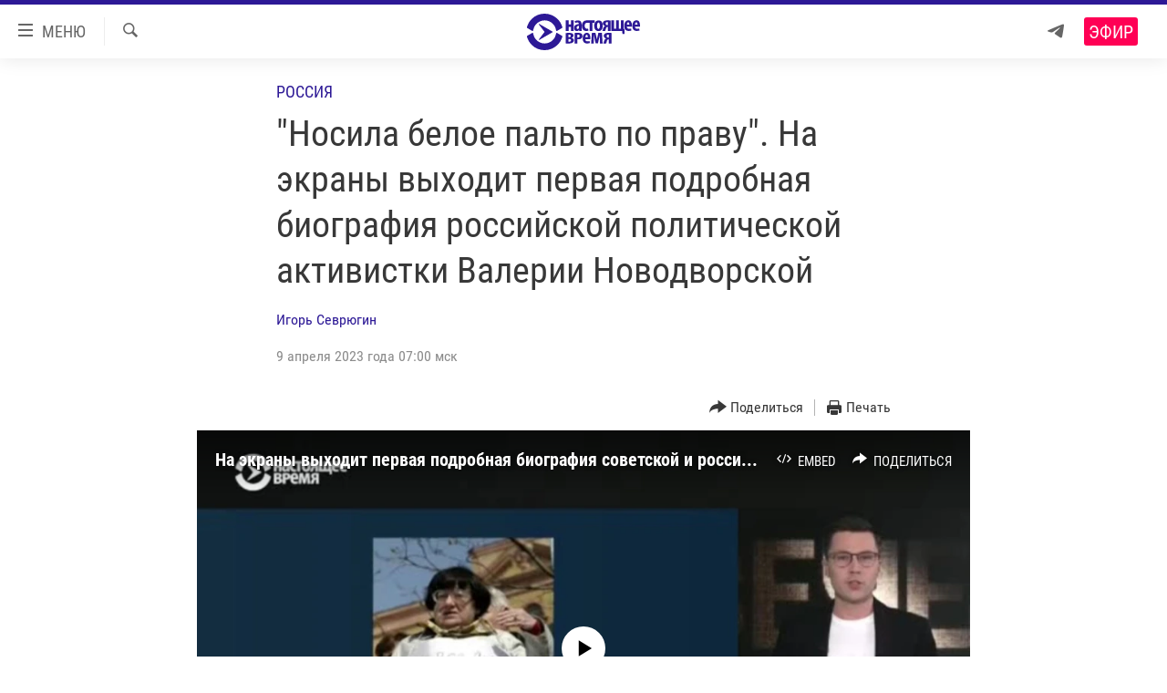

--- FILE ---
content_type: text/html; charset=utf-8
request_url: https://www.currenttime.tv/a/beloe-palto-biografiya-valerii-novodvorskoy/32354362.html
body_size: 20496
content:

<!DOCTYPE html>
<html lang="ru" dir="ltr" class="no-js">
<head>
<link href="/Content/responsive/RFE/ru-RU-TV/RFE-ru-RU-TV.css?&amp;av=0.0.0.0&amp;cb=374" rel="stylesheet"/>
<script src="https://tags.currenttime.tv/rferl-pangea/prod/utag.sync.js"></script> <script type='text/javascript' src='https://www.youtube.com/iframe_api' async></script>
<link rel="manifest" href="/manifest.json">
<script type="text/javascript">
//a general 'js' detection, must be on top level in <head>, due to CSS performance
document.documentElement.className = "js";
var cacheBuster = "374";
var appBaseUrl = "/";
var imgEnhancerBreakpoints = [0, 144, 256, 408, 650, 1023, 1597];
var isLoggingEnabled = false;
var isPreviewPage = false;
var isLivePreviewPage = false;
if (!isPreviewPage) {
window.RFE = window.RFE || {};
window.RFE.cacheEnabledByParam = window.location.href.indexOf('nocache=1') === -1;
const url = new URL(window.location.href);
const params = new URLSearchParams(url.search);
// Remove the 'nocache' parameter
params.delete('nocache');
// Update the URL without the 'nocache' parameter
url.search = params.toString();
window.history.replaceState(null, '', url.toString());
} else {
window.addEventListener('load', function() {
const links = window.document.links;
for (let i = 0; i < links.length; i++) {
links[i].href = '#';
links[i].target = '_self';
}
})
}
// Iframe & Embed detection
var embedProperties = {};
try {
// Reliable way to check if we are in an iframe.
var isIframe = window.self !== window.top;
embedProperties.is_iframe = isIframe;
if (!isIframe) {
embedProperties.embed_context = "main";
} else {
// We are in an iframe. Let's try to access the parent.
// This access will only fail with strict cross-origin (without document.domain).
var parentLocation = window.top.location;
// The access succeeded. Now we explicitly compare the hostname.
if (window.location.hostname === parentLocation.hostname) {
embedProperties.embed_context = "embed_self";
} else {
// Hostname is different (e.g. different subdomain with document.domain)
embedProperties.embed_context = "embed_cross";
}
// Since the access works, we can safely get the details.
embedProperties.url_parent = parentLocation.href;
embedProperties.title_parent = window.top.document.title;
}
} catch (err) {
// We are in an iframe, and an error occurred, probably due to cross-origin restrictions.
embedProperties.is_iframe = true;
embedProperties.embed_context = "embed_cross";
// We cannot access the properties of window.top.
// `document.referrer` can sometimes provide the URL of the parent page.
// It is not 100% reliable, but it is the best we can do in this situation.
embedProperties.url_parent = document.referrer || null;
embedProperties.title_parent = null; // We can't get to the title in a cross-origin scenario.
}
var pwaEnabled = false;
var swCacheDisabled;
</script>
<meta charset="utf-8" />
<title>&quot;Носила белое пальто по праву&quot;. На экраны выходит первая подробная биография российской политической активистки Валерии Новодворской</title>
<meta name="description" content="Совсем скоро выйдет документальный фильм &quot;Белое пальто&quot;. Это картина о советской и российской активистке Валерии Новодворской (1950-2014 гг.). И первая подробная биография знаменитой общественной деятельницы. Накануне премьеры Настоящее Время поговорило с автором &quot;Белого пальто&quot;, режиссером..." />
<meta name="keywords" content="Видео и статьи, Интервью, Россия, Валерия Новодворская, белое пальто" />
<meta name="viewport" content="width=device-width, initial-scale=1.0" />
<meta http-equiv="X-UA-Compatible" content="IE=edge" />
<meta name="robots" content="max-image-preview:large"><meta property="fb:app_id" content="1515255158729654" />
<meta name="yandex-verification" content="183f27ca7d8cd167" /> <meta name="yandex-verification" content="8fcec95f849757a3" />
<link href="https://www.currenttime.tv/a/beloe-palto-biografiya-valerii-novodvorskoy/32354362.html" rel="canonical" />
<meta name="apple-mobile-web-app-title" content="Настоящее Время" />
<meta name="apple-mobile-web-app-status-bar-style" content="black" />
<meta name="apple-itunes-app" content="app-id=1042221889, app-argument=//32354362.ltr" />
<meta content="&quot;Носила белое пальто по праву&quot;. На экраны выходит первая подробная биография российской политической активистки Валерии Новодворской" property="og:title" />
<meta content="Совсем скоро выйдет документальный фильм &quot;Белое пальто&quot;. Это картина о советской и российской активистке Валерии Новодворской (1950-2014 гг.). И первая подробная биография знаменитой общественной деятельницы. Накануне премьеры Настоящее Время поговорило с автором &quot;Белого пальто&quot;, режиссером..." property="og:description" />
<meta content="article" property="og:type" />
<meta content="https://www.currenttime.tv/a/beloe-palto-biografiya-valerii-novodvorskoy/32354362.html" property="og:url" />
<meta content="Настоящее Время" property="og:site_name" />
<meta content="https://www.facebook.com/currenttimetv" property="article:publisher" />
<meta content="https://gdb.currenttime.tv/028d0000-0aff-0242-c3f0-08da1036680b_cx0_cy2_cw0_w1200_h630.jpg" property="og:image" />
<meta content="1200" property="og:image:width" />
<meta content="630" property="og:image:height" />
<meta content="1515255158729654" property="fb:app_id" />
<meta content="Игорь Севрюгин" name="Author" />
<meta content="summary_large_image" name="twitter:card" />
<meta content="@CurrentTimeTv" name="twitter:site" />
<meta content="https://gdb.currenttime.tv/028d0000-0aff-0242-c3f0-08da1036680b_cx0_cy2_cw0_w1200_h630.jpg" name="twitter:image" />
<meta content="&quot;Носила белое пальто по праву&quot;. На экраны выходит первая подробная биография российской политической активистки Валерии Новодворской" name="twitter:title" />
<meta content="Совсем скоро выйдет документальный фильм &quot;Белое пальто&quot;. Это картина о советской и российской активистке Валерии Новодворской (1950-2014 гг.). И первая подробная биография знаменитой общественной деятельницы. Накануне премьеры Настоящее Время поговорило с автором &quot;Белого пальто&quot;, режиссером..." name="twitter:description" />
<link rel="amphtml" href="https://www.currenttime.tv/amp/beloe-palto-biografiya-valerii-novodvorskoy/32354362.html" />
<script type="application/ld+json">{"articleSection":"Россия","isAccessibleForFree":true,"headline":"\u0022Носила белое пальто по праву\u0022. На экраны выходит первая подробная биография российской политической...","inLanguage":"ru-RU-TV","keywords":"Видео и статьи, Интервью, Россия, Валерия Новодворская, белое пальто","author":{"@type":"Person","url":"https://www.currenttime.tv/author/igor-sevryugin/uyyyqr","description":"Игорь Севрюгин пришел на Настоящее Время с частного российского телеканала \u0022Дождь\u0022, где он работал с 2011 по 2016 год в качестве ведущего, редактора и парламентского обозревателя. Ранее работал корреспондентом \u0022Дождя\u0022 в Поволжье, корреспондентом российского телеканала TNV. Окончил Казанский государственный университет по специальности режиссер кино и телевидения","image":{"@type":"ImageObject","url":"https://gdb.rferl.org/f624782b-be3f-4d89-bf39-7b3c410ef3b9.jpg"},"name":"Игорь Севрюгин"},"datePublished":"2023-04-09 04:00:36Z","dateModified":"2023-04-09 04:00:36Z","publisher":{"logo":{"width":512,"height":220,"@type":"ImageObject","url":"https://www.currenttime.tv/Content/responsive/RFE/ru-RU-TV/img/logo.png"},"@type":"NewsMediaOrganization","url":"https://www.currenttime.tv","sameAs":["http://facebook.com/currenttimetv","https://twitter.com/CurrentTimeTv","https://www.youtube.com/user/currenttimetv","https://www.instagram.com/currenttime.tv/","https://telegram.me/currenttime"],"name":"Настоящее Время","alternateName":""},"@context":"https://schema.org","@type":"NewsArticle","mainEntityOfPage":"https://www.currenttime.tv/a/beloe-palto-biografiya-valerii-novodvorskoy/32354362.html","url":"https://www.currenttime.tv/a/beloe-palto-biografiya-valerii-novodvorskoy/32354362.html","description":"Совсем скоро выйдет документальный фильм \u0022Белое пальто\u0022. Это картина о советской и российской активистке Валерии Новодворской (1950-2014 гг.). И первая подробная биография знаменитой общественной деятельницы. Накануне премьеры Настоящее Время поговорило с автором \u0022Белого пальто\u0022, режиссером...","image":{"width":1080,"height":608,"@type":"ImageObject","url":"https://gdb.currenttime.tv/028d0000-0aff-0242-c3f0-08da1036680b_cx0_cy2_cw0_w1080_h608.jpg"},"name":"\u0022Носила белое пальто по праву\u0022. На экраны выходит первая подробная биография российской политической активистки Валерии Новодворской"}</script>
<script src="/Scripts/responsive/infographics.b?v=dVbZ-Cza7s4UoO3BqYSZdbxQZVF4BOLP5EfYDs4kqEo1&amp;av=0.0.0.0&amp;cb=374"></script>
<script src="/Scripts/responsive/loader.b?v=C-JLefdHQ4ECvt5x4bMsJCTq2VRkcN8JUkP-IB-DzAI1&amp;av=0.0.0.0&amp;cb=374"></script>
<link rel="icon" type="image/svg+xml" href="/Content/responsive/RFE/ru-RU-TV/img/webApp/favicon.svg" />
<link rel="alternate icon" href="/Content/responsive/RFE/ru-RU-TV/img/webApp/favicon.ico" />
<link rel="mask-icon" color="#2d1996" href="/Content/responsive/RFE/ru-RU-TV/img/webApp/favicon_safari.svg" />
<link rel="apple-touch-icon" sizes="152x152" href="/Content/responsive/RFE/ru-RU-TV/img/webApp/ico-152x152.png" />
<link rel="apple-touch-icon" sizes="144x144" href="/Content/responsive/RFE/ru-RU-TV/img/webApp/ico-144x144.png" />
<link rel="apple-touch-icon" sizes="114x114" href="/Content/responsive/RFE/ru-RU-TV/img/webApp/ico-114x114.png" />
<link rel="apple-touch-icon" sizes="72x72" href="/Content/responsive/RFE/ru-RU-TV/img/webApp/ico-72x72.png" />
<link rel="apple-touch-icon-precomposed" href="/Content/responsive/RFE/ru-RU-TV/img/webApp/ico-57x57.png" />
<link rel="icon" sizes="192x192" href="/Content/responsive/RFE/ru-RU-TV/img/webApp/ico-192x192.png" />
<link rel="icon" sizes="128x128" href="/Content/responsive/RFE/ru-RU-TV/img/webApp/ico-128x128.png" />
<meta name="msapplication-TileColor" content="#ffffff" />
<meta name="msapplication-TileImage" content="/Content/responsive/RFE/ru-RU-TV/img/webApp/ico-144x144.png" />
<link rel="preload" href="/Content/responsive/fonts/Roboto-Condensed-Regular_v1.woff" type="font/woff" as="font" crossorigin="anonymous" />
<link rel="alternate" type="application/rss+xml" title="RFE/RL - Top Stories [RSS]" href="/api/" />
<link rel="sitemap" type="application/rss+xml" href="/sitemap.xml" />
<script type="text/javascript">
var analyticsData = Object.assign(embedProperties, {url:"https://www.currenttime.tv/a/beloe-palto-biografiya-valerii-novodvorskoy/32354362.html",property_id:"525",article_uid:"32354362",page_title:"\"Носила белое пальто по праву\". На экраны выходит первая подробная биография российской политической активистки Валерии Новодворской",page_type:"article",content_type:"article",subcontent_type:"article",last_modified:"2023-04-09 04:00:36Z",pub_datetime:"2023-04-09 04:00:36Z",section:"россия",english_section:"russia",byline:"Игорь Севрюгин",categories:"video,question,russia",tags:"валерия новодворская;белое пальто",domain:"www.currenttime.tv",language:"Russian",language_service:"Current Time TV Russian",platform:"web",copied:"no",copied_article:"",copied_title:"",runs_js:"Yes",cms_release:"8.45.0.0.374",enviro_type:"prod",slug:"beloe-palto-biografiya-valerii-novodvorskoy",entity:"RFE-VOA",short_language_service:"RU",platform_short:"W",page_name:"\"Носила белое пальто по праву\". На экраны выходит первая подробная биография российской политической активистки Валерии Новодворской"});
// Push Analytics data as GTM message (without "event" attribute and before GTM initialization)
window.dataLayer = window.dataLayer || [];
window.dataLayer.push(analyticsData);
</script>
<script type="text/javascript" data-cookiecategory="analytics">
var gtmEventObject = {event: 'page_meta_ready'};window.dataLayer = window.dataLayer || [];window.dataLayer.push(gtmEventObject);
var renderGtm = "true";
if (renderGtm === "true") {
(function(w,d,s,l,i){w[l]=w[l]||[];w[l].push({'gtm.start':new Date().getTime(),event:'gtm.js'});var f=d.getElementsByTagName(s)[0],j=d.createElement(s),dl=l!='dataLayer'?'&l='+l:'';j.async=true;j.src='//www.googletagmanager.com/gtm.js?id='+i+dl;f.parentNode.insertBefore(j,f);})(window,document,'script','dataLayer','GTM-WXZBPZ');
}
</script>
</head>
<body class=" nav-no-loaded cc_theme pg-article pg-article--single-column print-lay-article use-sticky-share nojs-images ">
<noscript><iframe src="https://www.googletagmanager.com/ns.html?id=GTM-WXZBPZ" height="0" width="0" style="display:none;visibility:hidden"></iframe></noscript> <script type="text/javascript" data-cookiecategory="analytics">
var gtmEventObject = {event: 'page_meta_ready'};window.dataLayer = window.dataLayer || [];window.dataLayer.push(gtmEventObject);
var renderGtm = "true";
if (renderGtm === "true") {
(function(w,d,s,l,i){w[l]=w[l]||[];w[l].push({'gtm.start':new Date().getTime(),event:'gtm.js'});var f=d.getElementsByTagName(s)[0],j=d.createElement(s),dl=l!='dataLayer'?'&l='+l:'';j.async=true;j.src='//www.googletagmanager.com/gtm.js?id='+i+dl;f.parentNode.insertBefore(j,f);})(window,document,'script','dataLayer','GTM-WXZBPZ');
}
</script>
<!--Analytics tag js version start-->
<script type="text/javascript" data-cookiecategory="analytics">
var utag_data = Object.assign({}, analyticsData, {pub_year:"2023",pub_month:"04",pub_day:"09",pub_hour:"04",pub_weekday:"Sunday"});
if(typeof(TealiumTagFrom)==='function' && typeof(TealiumTagSearchKeyword)==='function') {
var utag_from=TealiumTagFrom();var utag_searchKeyword=TealiumTagSearchKeyword();
if(utag_searchKeyword!=null && utag_searchKeyword!=='' && utag_data["search_keyword"]==null) utag_data["search_keyword"]=utag_searchKeyword;if(utag_from!=null && utag_from!=='') utag_data["from"]=TealiumTagFrom();}
if(window.top!== window.self&&utag_data.page_type==="snippet"){utag_data.page_type = 'iframe';}
try{if(window.top!==window.self&&window.self.location.hostname===window.top.location.hostname){utag_data.platform = 'self-embed';utag_data.platform_short = 'se';}}catch(e){if(window.top!==window.self&&window.self.location.search.includes("platformType=self-embed")){utag_data.platform = 'cross-promo';utag_data.platform_short = 'cp';}}
(function(a,b,c,d){ a="https://tags.currenttime.tv/rferl-pangea/prod/utag.js"; b=document;c="script";d=b.createElement(c);d.src=a;d.type="text/java"+c;d.async=true; a=b.getElementsByTagName(c)[0];a.parentNode.insertBefore(d,a); })();
</script>
<!--Analytics tag js version end-->
<!-- Analytics tag management NoScript -->
<noscript>
<img style="position: absolute; border: none;" src="https://ssc.currenttime.tv/b/ss/bbgprod,bbgentityrferl/1/G.4--NS/393547767?pageName=rfe-voa%3aru%3aw%3aarticle%3a%22%d0%9d%d0%be%d1%81%d0%b8%d0%bb%d0%b0%20%d0%b1%d0%b5%d0%bb%d0%be%d0%b5%20%d0%bf%d0%b0%d0%bb%d1%8c%d1%82%d0%be%20%d0%bf%d0%be%20%d0%bf%d1%80%d0%b0%d0%b2%d1%83%22.%20%d0%9d%d0%b0%20%d1%8d%d0%ba%d1%80%d0%b0%d0%bd%d1%8b%20%d0%b2%d1%8b%d1%85%d0%be%d0%b4%d0%b8%d1%82%20%d0%bf%d0%b5%d1%80%d0%b2%d0%b0%d1%8f%20%d0%bf%d0%be%d0%b4%d1%80%d0%be%d0%b1%d0%bd%d0%b0%d1%8f%20%d0%b1%d0%b8%d0%be%d0%b3%d1%80%d0%b0%d1%84%d0%b8%d1%8f%20%d1%80%d0%be%d1%81%d1%81%d0%b8%d0%b9%d1%81%d0%ba%d0%be%d0%b9%20%d0%bf%d0%be%d0%bb%d0%b8%d1%82%d0%b8%d1%87%d0%b5%d1%81%d0%ba%d0%be%d0%b9%20%d0%b0%d0%ba%d1%82%d0%b8%d0%b2%d0%b8%d1%81%d1%82%d0%ba%d0%b8%20%d0%92%d0%b0%d0%bb%d0%b5%d1%80%d0%b8%d0%b8%20%d0%9d%d0%be%d0%b2%d0%be%d0%b4%d0%b2%d0%be%d1%80%d1%81%d0%ba%d0%be%d0%b9&amp;c6=%22%d0%9d%d0%be%d1%81%d0%b8%d0%bb%d0%b0%20%d0%b1%d0%b5%d0%bb%d0%be%d0%b5%20%d0%bf%d0%b0%d0%bb%d1%8c%d1%82%d0%be%20%d0%bf%d0%be%20%d0%bf%d1%80%d0%b0%d0%b2%d1%83%22.%20%d0%9d%d0%b0%20%d1%8d%d0%ba%d1%80%d0%b0%d0%bd%d1%8b%20%d0%b2%d1%8b%d1%85%d0%be%d0%b4%d0%b8%d1%82%20%d0%bf%d0%b5%d1%80%d0%b2%d0%b0%d1%8f%20%d0%bf%d0%be%d0%b4%d1%80%d0%be%d0%b1%d0%bd%d0%b0%d1%8f%20%d0%b1%d0%b8%d0%be%d0%b3%d1%80%d0%b0%d1%84%d0%b8%d1%8f%20%d1%80%d0%be%d1%81%d1%81%d0%b8%d0%b9%d1%81%d0%ba%d0%be%d0%b9%20%d0%bf%d0%be%d0%bb%d0%b8%d1%82%d0%b8%d1%87%d0%b5%d1%81%d0%ba%d0%be%d0%b9%20%d0%b0%d0%ba%d1%82%d0%b8%d0%b2%d0%b8%d1%81%d1%82%d0%ba%d0%b8%20%d0%92%d0%b0%d0%bb%d0%b5%d1%80%d0%b8%d0%b8%20%d0%9d%d0%be%d0%b2%d0%be%d0%b4%d0%b2%d0%be%d1%80%d1%81%d0%ba%d0%be%d0%b9&amp;v36=8.45.0.0.374&amp;v6=D=c6&amp;g=https%3a%2f%2fwww.currenttime.tv%2fa%2fbeloe-palto-biografiya-valerii-novodvorskoy%2f32354362.html&amp;c1=D=g&amp;v1=D=g&amp;events=event1,event52&amp;c16=current%20time%20tv%20russian&amp;v16=D=c16&amp;c5=russia&amp;v5=D=c5&amp;ch=%d0%a0%d0%be%d1%81%d1%81%d0%b8%d1%8f&amp;c15=russian&amp;v15=D=c15&amp;c4=article&amp;v4=D=c4&amp;c14=32354362&amp;v14=D=c14&amp;v20=no&amp;c17=web&amp;v17=D=c17&amp;mcorgid=518abc7455e462b97f000101%40adobeorg&amp;server=www.currenttime.tv&amp;pageType=D=c4&amp;ns=bbg&amp;v29=D=server&amp;v25=rfe&amp;v30=525&amp;v105=D=User-Agent " alt="analytics" width="1" height="1" /></noscript>
<!-- End of Analytics tag management NoScript -->
<!--*** Accessibility links - For ScreenReaders only ***-->
<section>
<div class="sr-only">
<h2>Ссылки</h2>
<ul>
<li><a href="#content" data-disable-smooth-scroll="1">Перейти к контенту</a></li>
<li><a href="#navigation" data-disable-smooth-scroll="1">Перейти к навигации</a></li>
<li><a href="#txtHeaderSearch" data-disable-smooth-scroll="1">Перейти к поиску</a></li>
</ul>
</div>
</section>
<div dir="ltr">
<div id="page">
<aside>
<div class="c-lightbox overlay-modal">
<div class="c-lightbox__intro">
<h2 class="c-lightbox__intro-title"></h2>
<button class="btn btn--rounded c-lightbox__btn c-lightbox__intro-next" title="Вперед">
<span class="ico ico--rounded ico-chevron-forward"></span>
<span class="sr-only">Вперед</span>
</button>
</div>
<div class="c-lightbox__nav">
<button class="btn btn--rounded c-lightbox__btn c-lightbox__btn--close" title="Закрыть">
<span class="ico ico--rounded ico-close"></span>
<span class="sr-only">Закрыть</span>
</button>
<button class="btn btn--rounded c-lightbox__btn c-lightbox__btn--prev" title="Назад">
<span class="ico ico--rounded ico-chevron-backward"></span>
<span class="sr-only">Назад</span>
</button>
<button class="btn btn--rounded c-lightbox__btn c-lightbox__btn--next" title="Вперед">
<span class="ico ico--rounded ico-chevron-forward"></span>
<span class="sr-only">Вперед</span>
</button>
</div>
<div class="c-lightbox__content-wrap">
<figure class="c-lightbox__content">
<span class="c-spinner c-spinner--lightbox">
<img src="/Content/responsive/img/player-spinner.png"
alt="пожалуйста, подождите"
title="пожалуйста, подождите" />
</span>
<div class="c-lightbox__img">
<div class="thumb">
<img src="" alt="" />
</div>
</div>
<figcaption>
<div class="c-lightbox__info c-lightbox__info--foot">
<span class="c-lightbox__counter"></span>
<span class="caption c-lightbox__caption"></span>
</div>
</figcaption>
</figure>
</div>
<div class="hidden">
<div class="content-advisory__box content-advisory__box--lightbox">
<span class="content-advisory__box-text">Изображение содержит сцены насилия или жестокости, которые могут шокировать</span>
<button class="btn btn--transparent content-advisory__box-btn m-t-md" value="text" type="button">
<span class="btn__text">
Click to reveal
</span>
</button>
</div>
</div>
</div>
<div class="print-dialogue">
<div class="container">
<h3 class="print-dialogue__title section-head">Что печатать:</h3>
<div class="print-dialogue__opts">
<ul class="print-dialogue__opt-group">
<li class="form__group form__group--checkbox">
<input class="form__check " id="checkboxImages" name="checkboxImages" type="checkbox" checked="checked" />
<label for="checkboxImages" class="form__label m-t-md">Изображения</label>
</li>
<li class="form__group form__group--checkbox">
<input class="form__check " id="checkboxMultimedia" name="checkboxMultimedia" type="checkbox" checked="checked" />
<label for="checkboxMultimedia" class="form__label m-t-md">Мультимедиа</label>
</li>
</ul>
<ul class="print-dialogue__opt-group">
<li class="form__group form__group--checkbox">
<input class="form__check " id="checkboxEmbedded" name="checkboxEmbedded" type="checkbox" checked="checked" />
<label for="checkboxEmbedded" class="form__label m-t-md">Встраиваемый контент</label>
</li>
<li class="hidden">
<input class="form__check " id="checkboxComments" name="checkboxComments" type="checkbox" />
<label for="checkboxComments" class="form__label m-t-md"> </label>
</li>
</ul>
</div>
<div class="print-dialogue__buttons">
<button class="btn btn--secondary close-button" type="button" title="Отменить">
<span class="btn__text ">Отменить</span>
</button>
<button class="btn btn-cust-print m-l-sm" type="button" title="Печать">
<span class="btn__text ">Печать</span>
</button>
</div>
</div>
</div>
<div class="ctc-message pos-fix">
<div class="ctc-message__inner">Ссылка скопирована в буфер обмена</div>
</div>
</aside>
<div class="hdr-20 hdr-20--big">
<div class="hdr-20__inner">
<div class="hdr-20__max pos-rel">
<div class="hdr-20__side hdr-20__side--primary d-flex">
<label data-for="main-menu-ctrl" data-switcher-trigger="true" data-switch-target="main-menu-ctrl" class="burger hdr-trigger pos-rel trans-trigger" data-trans-evt="click" data-trans-id="menu">
<span class="ico ico-close hdr-trigger__ico hdr-trigger__ico--close burger__ico burger__ico--close"></span>
<span class="ico ico-menu hdr-trigger__ico hdr-trigger__ico--open burger__ico burger__ico--open"></span>
<span class="burger__label">МЕНЮ</span>
</label>
<div class="menu-pnl pos-fix trans-target" data-switch-target="main-menu-ctrl" data-trans-id="menu">
<div class="menu-pnl__inner">
<nav class="main-nav menu-pnl__item menu-pnl__item--first">
<ul class="main-nav__list accordeon" data-analytics-tales="false" data-promo-name="link" data-location-name="nav,secnav">
<li class="main-nav__item">
<a class="main-nav__item-name main-nav__item-name--link" href="/news" title="Новости" >Новости</a>
</li>
<li class="main-nav__item">
<a class="main-nav__item-name main-nav__item-name--link" href="/a/ukraine-war-front-reports/32281333.html" title="Репортажи с передовой" >Репортажи с передовой</a>
</li>
<li class="main-nav__item">
<a class="main-nav__item-name main-nav__item-name--link" href="https://smarturl.click/13Qx5" title="БЕЗ VPN" >БЕЗ VPN</a>
</li>
<li class="main-nav__item accordeon__item" data-switch-target="menu-item-1643">
<label class="main-nav__item-name main-nav__item-name--label accordeon__control-label" data-switcher-trigger="true" data-for="menu-item-1643">
Программы
<span class="ico ico-chevron-down main-nav__chev"></span>
</label>
<div class="main-nav__sub-list">
<a class="main-nav__item-name main-nav__item-name--link main-nav__item-name--sub" href="/utro" title="Утро" >Утро</a>
<a class="main-nav__item-name main-nav__item-name--link main-nav__item-name--sub" href="/vecher" title="Вечер" >Вечер</a>
<a class="main-nav__item-name main-nav__item-name--link main-nav__item-name--sub" href="/glavnoe" title="Главное" >Главное</a>
<a class="main-nav__item-name main-nav__item-name--link main-nav__item-name--sub" href="/baltic" title="Балтия" data-item-name="baltic" >Балтия</a>
<a class="main-nav__item-name main-nav__item-name--link main-nav__item-name--sub" href="/asia" title="Азия" >Азия</a>
<a class="main-nav__item-name main-nav__item-name--link main-nav__item-name--sub" href="/smotrivoba" title="Смотри в оба" >Смотри в оба</a>
<a class="main-nav__item-name main-nav__item-name--link main-nav__item-name--sub" href="/programs" title="Все программы" >Все программы</a>
<a class="main-nav__item-name main-nav__item-name--link main-nav__item-name--sub" href="/schedule/tv.html#live-now" title="Расписание" >Расписание</a>
</div>
</li>
<li class="main-nav__item">
<a class="main-nav__item-name main-nav__item-name--link" href="/doc" title="Реальное кино" >Реальное кино</a>
</li>
<li class="main-nav__item accordeon__item" data-switch-target="menu-item-3179">
<label class="main-nav__item-name main-nav__item-name--label accordeon__control-label" data-switcher-trigger="true" data-for="menu-item-3179">
Регионы
<span class="ico ico-chevron-down main-nav__chev"></span>
</label>
<div class="main-nav__sub-list">
<a class="main-nav__item-name main-nav__item-name--link main-nav__item-name--sub" href="/azerbaijan" title="Азербайджан" >Азербайджан</a>
<a class="main-nav__item-name main-nav__item-name--link main-nav__item-name--sub" href="/armenia" title="Армения" >Армения</a>
<a class="main-nav__item-name main-nav__item-name--link main-nav__item-name--sub" href="/belarus" title="Беларусь" >Беларусь</a>
<a class="main-nav__item-name main-nav__item-name--link main-nav__item-name--sub" href="/georgia" title="Грузия" >Грузия</a>
<a class="main-nav__item-name main-nav__item-name--link main-nav__item-name--sub" href="/kazakhstan" title="Казахстан" >Казахстан</a>
<a class="main-nav__item-name main-nav__item-name--link main-nav__item-name--sub" href="/kyrgyzstan" title="Кыргызстан" >Кыргызстан</a>
<a class="main-nav__item-name main-nav__item-name--link main-nav__item-name--sub" href="/latvia" title="Латвия" >Латвия</a>
<a class="main-nav__item-name main-nav__item-name--link main-nav__item-name--sub" href="/lithuania" title="Литва" >Литва</a>
<a class="main-nav__item-name main-nav__item-name--link main-nav__item-name--sub" href="/moldovanian" title="Молдова" >Молдова</a>
<a class="main-nav__item-name main-nav__item-name--link main-nav__item-name--sub" href="/russia" title="Россия" >Россия</a>
<a class="main-nav__item-name main-nav__item-name--link main-nav__item-name--sub" href="/tajikistan" title="Таджикистан" >Таджикистан</a>
<a class="main-nav__item-name main-nav__item-name--link main-nav__item-name--sub" href="/turkmenistan" title="Туркменистан" >Туркменистан</a>
<a class="main-nav__item-name main-nav__item-name--link main-nav__item-name--sub" href="/uzbekisnan" title="Узбекистан" >Узбекистан</a>
<a class="main-nav__item-name main-nav__item-name--link main-nav__item-name--sub" href="/Ukraine" title="Украина" >Украина</a>
<a class="main-nav__item-name main-nav__item-name--link main-nav__item-name--sub" href="/estonia" title="Эстония" >Эстония</a>
</div>
</li>
<li class="main-nav__item">
<a class="main-nav__item-name main-nav__item-name--link" href="/longreads" title="Лонгриды" >Лонгриды</a>
</li>
<li class="main-nav__item">
<a class="main-nav__item-name main-nav__item-name--link" href="/investigations" title="Расследования" >Расследования</a>
</li>
<li class="main-nav__item accordeon__item" data-switch-target="menu-item-2908">
<label class="main-nav__item-name main-nav__item-name--label accordeon__control-label" data-switcher-trigger="true" data-for="menu-item-2908">
Спецпроекты
<span class="ico ico-chevron-down main-nav__chev"></span>
</label>
<div class="main-nav__sub-list">
<a class="main-nav__item-name main-nav__item-name--link main-nav__item-name--sub" href="/a/our-liberty-documentary/33608027.html" title="За Нашу Свободу" >За Нашу Свободу</a>
<a class="main-nav__item-name main-nav__item-name--link main-nav__item-name--sub" href="/tell-us" title="Расскажи" data-item-name="Tell us" >Расскажи</a>
<a class="main-nav__item-name main-nav__item-name--link main-nav__item-name--sub" href="/polit-prisoners" title="Политзеки" >Политзеки</a>
<a class="main-nav__item-name main-nav__item-name--link main-nav__item-name--sub" href="/p/8414.html" title="Уничтожение &quot;Мемориала&quot;" >Уничтожение &quot;Мемориала&quot;</a>
<a class="main-nav__item-name main-nav__item-name--link main-nav__item-name--sub" href="/a/voices-of-kabul/31416882.html" title="Голоса из Кабула" >Голоса из Кабула</a>
<a class="main-nav__item-name main-nav__item-name--link main-nav__item-name--sub" href="/ussr-collapse-30-years" title="30 лет распаду СССР" >30 лет распаду СССР</a>
<a class="main-nav__item-name main-nav__item-name--link main-nav__item-name--sub" href="/runet" title="Холивар" >Холивар</a>
<a class="main-nav__item-name main-nav__item-name--link main-nav__item-name--sub" href="/all-podcasts" title="Подкасты" >Подкасты</a>
<a class="main-nav__item-name main-nav__item-name--link main-nav__item-name--sub" href="/projects" title="Все спецпроекты" >Все спецпроекты</a>
</div>
</li>
<li class="main-nav__item accordeon__item" data-switch-target="menu-item-3178">
<label class="main-nav__item-name main-nav__item-name--label accordeon__control-label" data-switcher-trigger="true" data-for="menu-item-3178">
Настоящее Время. Док
<span class="ico ico-chevron-down main-nav__chev"></span>
</label>
<div class="main-nav__sub-list">
<a class="main-nav__item-name main-nav__item-name--link main-nav__item-name--sub" href="/unknownrussia" title="Неизвестная Россия" >Неизвестная Россия</a>
<a class="main-nav__item-name main-nav__item-name--link main-nav__item-name--sub" href="/person" title="Человек на карте" >Человек на карте</a>
<a class="main-nav__item-name main-nav__item-name--link main-nav__item-name--sub" href="/asia-360" title="Азия 360&#176;" data-item-name="asia-360" >Азия 360&#176;</a>
<a class="main-nav__item-name main-nav__item-name--link main-nav__item-name--sub" href="https://zona.currenttime.tv/" title="Азбука тюрьмы" >Азбука тюрьмы</a>
<a class="main-nav__item-name main-nav__item-name--link main-nav__item-name--sub" href="/runet" title="Холивар. История рунета" >Холивар. История рунета</a>
<a class="main-nav__item-name main-nav__item-name--link main-nav__item-name--sub" href="/doc" title="Все документальные проекты" >Все документальные проекты</a>
</div>
</li>
<li class="main-nav__item">
<a class="main-nav__item-name main-nav__item-name--link" href="/semsorok" title="Рассылка 7:40" >Рассылка 7:40</a>
</li>
<li class="main-nav__item">
<a class="main-nav__item-name main-nav__item-name--link" href="/about" title="О нас" >О нас</a>
</li>
<li class="main-nav__item">
<a class="main-nav__item-name main-nav__item-name--link" href="/contact" title="Пишите нам" >Пишите нам</a>
</li>
</ul>
</nav>
<div class="menu-pnl__item menu-pnl__item--social">
<h5 class="menu-pnl__sub-head">Присоединяйтесь!</h5>
<a href="https://telegram.me/currenttime" title="Присоединяйтесь к нам в телеграме (Telegram)" data-analytics-text="follow_on_telegram" class="btn btn--rounded btn--social-inverted menu-pnl__btn js-social-btn btn-telegram" target="_blank" rel="noopener">
<span class="ico ico-telegram ico--rounded"></span>
</a>
<a href="https://www.youtube.com/user/currenttimetv" title="Присоединяйтесь в Youtube" data-analytics-text="follow_on_youtube" class="btn btn--rounded btn--social-inverted menu-pnl__btn js-social-btn btn-youtube" target="_blank" rel="noopener">
<span class="ico ico-youtube ico--rounded"></span>
</a>
<a href="http://facebook.com/currenttimetv" title="Мы в Facebook" data-analytics-text="follow_on_facebook" class="btn btn--rounded btn--social-inverted menu-pnl__btn js-social-btn btn-facebook" target="_blank" rel="noopener">
<span class="ico ico-facebook-alt ico--rounded"></span>
</a>
<a href="https://www.instagram.com/currenttime.tv/" title="Подпишитесь на нашу страницу в Instagram" data-analytics-text="follow_on_instagram" class="btn btn--rounded btn--social-inverted menu-pnl__btn js-social-btn btn-instagram" target="_blank" rel="noopener">
<span class="ico ico-instagram ico--rounded"></span>
</a>
<a href="https://twitter.com/CurrentTimeTv" title="Мы в Twitter" data-analytics-text="follow_on_twitter" class="btn btn--rounded btn--social-inverted menu-pnl__btn js-social-btn btn-twitter" target="_blank" rel="noopener">
<span class="ico ico-twitter ico--rounded"></span>
</a>
</div>
</div>
</div>
<label data-for="top-search-ctrl" data-switcher-trigger="true" data-switch-target="top-search-ctrl" class="top-srch-trigger hdr-trigger">
<span class="ico ico-close hdr-trigger__ico hdr-trigger__ico--close top-srch-trigger__ico top-srch-trigger__ico--close"></span>
<span class="ico ico-search hdr-trigger__ico hdr-trigger__ico--open top-srch-trigger__ico top-srch-trigger__ico--open"></span>
</label>
<div class="srch-top srch-top--in-header" data-switch-target="top-search-ctrl">
<div class="container">
<form action="/s" class="srch-top__form srch-top__form--in-header" id="form-topSearchHeader" method="get" role="search"><label for="txtHeaderSearch" class="sr-only">Искать</label>
<input type="text" id="txtHeaderSearch" name="k" placeholder="текст для поиска..." accesskey="s" value="" class="srch-top__input analyticstag-event" onkeydown="if (event.keyCode === 13) { FireAnalyticsTagEventOnSearch('search', $dom.get('#txtHeaderSearch')[0].value) }" />
<button title="Искать" type="submit" class="btn btn--top-srch analyticstag-event" onclick="FireAnalyticsTagEventOnSearch('search', $dom.get('#txtHeaderSearch')[0].value) ">
<span class="ico ico-search"></span>
</button></form>
</div>
</div>
<a href="/" class="main-logo-link">
<img src="/Content/responsive/RFE/ru-RU-TV/img/logo-compact.svg?cb=374" class="main-logo main-logo--comp" alt="site logo">
<img src="/Content/responsive/RFE/ru-RU-TV/img/logo.svg?cb=374" class="main-logo main-logo--big" alt="site logo">
</a>
</div>
<div class="hdr-20__side hdr-20__side--secondary d-flex">
<a href="https://telegram.me/currenttime" title="Telegram" class="hdr-20__secondary-item" data-item-name="custom1">
<span class="ico-custom ico-custom--1 hdr-20__secondary-icon"></span>
</a>
<a href="/s" title="Искать" class="hdr-20__secondary-item hdr-20__secondary-item--search" data-item-name="search">
<span class="ico ico-search hdr-20__secondary-icon hdr-20__secondary-icon--search"></span>
</a>
<div class="hdr-20__secondary-item live-b-drop">
<div class="live-b-drop__off">
<a href="/live/video/92" class="live-b-drop__link" title="Эфир" data-item-name="live">
<span class="badge badge--live-btn badge--live">
Эфир
</span>
</a>
</div>
<div class="live-b-drop__on hidden">
<label data-for="live-ctrl" data-switcher-trigger="true" data-switch-target="live-ctrl" class="live-b-drop__label pos-rel">
<span class="badge badge--live badge--live-btn">
Эфир
</span>
<span class="ico ico-close live-b-drop__label-ico live-b-drop__label-ico--close"></span>
</label>
<div class="live-b-drop__panel" id="targetLivePanelDiv" data-switch-target="live-ctrl"></div>
</div>
</div>
<div class="srch-bottom">
<form action="/s" class="srch-bottom__form d-flex" id="form-bottomSearch" method="get" role="search"><label for="txtSearch" class="sr-only">Искать</label>
<input type="search" id="txtSearch" name="k" placeholder="текст для поиска..." accesskey="s" value="" class="srch-bottom__input analyticstag-event" onkeydown="if (event.keyCode === 13) { FireAnalyticsTagEventOnSearch('search', $dom.get('#txtSearch')[0].value) }" />
<button title="Искать" type="submit" class="btn btn--bottom-srch analyticstag-event" onclick="FireAnalyticsTagEventOnSearch('search', $dom.get('#txtSearch')[0].value) ">
<span class="ico ico-search"></span>
</button></form>
</div>
</div>
<img src="/Content/responsive/RFE/ru-RU-TV/img/logo-print.gif?cb=374" class="logo-print" loading="lazy" alt="site logo">
<img src="/Content/responsive/RFE/ru-RU-TV/img/logo-print_color.png?cb=374" class="logo-print logo-print--color" loading="lazy" alt="site logo">
</div>
</div>
</div>
<script>
if (document.body.className.indexOf('pg-home') > -1) {
var nav2In = document.querySelector('.hdr-20__inner');
var nav2Sec = document.querySelector('.hdr-20__side--secondary');
var secStyle = window.getComputedStyle(nav2Sec);
if (nav2In && window.pageYOffset < 150 && secStyle['position'] !== 'fixed') {
nav2In.classList.add('hdr-20__inner--big')
}
}
</script>
<div class="c-hlights c-hlights--breaking c-hlights--no-item" data-hlight-display="mobile,desktop">
<div class="c-hlights__wrap container p-0">
<div class="c-hlights__nav">
<a role="button" href="#" title="Назад">
<span class="ico ico-chevron-backward m-0"></span>
<span class="sr-only">Назад</span>
</a>
<a role="button" href="#" title="Вперед">
<span class="ico ico-chevron-forward m-0"></span>
<span class="sr-only">Вперед</span>
</a>
</div>
<span class="c-hlights__label">
<span class="">Новость часа</span>
<span class="switcher-trigger">
<label data-for="more-less-1" data-switcher-trigger="true" class="switcher-trigger__label switcher-trigger__label--more p-b-0" title="Показать больше">
<span class="ico ico-chevron-down"></span>
</label>
<label data-for="more-less-1" data-switcher-trigger="true" class="switcher-trigger__label switcher-trigger__label--less p-b-0" title="Свернуть описание">
<span class="ico ico-chevron-up"></span>
</label>
</span>
</span>
<ul class="c-hlights__items switcher-target" data-switch-target="more-less-1">
</ul>
</div>
</div> <div id="content">
<main class="container">
<div class="hdr-container">
<div class="row">
<div class="col-xs-12 col-sm-12 col-md-10 col-md-offset-1">
<div class="row">
<div class="col-category col-xs-12 col-md-8 col-md-offset-2"> <div class="category js-category">
<a class="" href="/russia">Россия</a> </div>
</div><div class="col-title col-xs-12 col-md-8 col-md-offset-2"> <h1 class="title pg-title">
&quot;Носила белое пальто по праву&quot;. На экраны выходит первая подробная биография российской политической активистки Валерии Новодворской
</h1>
</div><div class="col-publishing-details col-xs-12 col-md-8 col-md-offset-2"> <div class="publishing-details ">
<div class="links">
<ul class="links__list">
<li class="links__item">
<a class="links__item-link" href="/author/igor-sevryugin/uyyyqr" title="Игорь Севрюгин">Игорь Севрюгин</a>
</li>
</ul>
</div>
<div class="published">
<span class="date" >
<time pubdate="pubdate" datetime="2023-04-09T07:00:36+03:00">
9 апреля 2023 года 07:00 мск
</time>
</span>
</div>
</div>
</div><div class="col-xs-12 col-md-8 col-md-offset-2"> <div class="col-article-tools pos-rel article-share">
<div class="col-article-tools__end">
<div class="share--box">
<div class="sticky-share-container" style="display:none">
<div class="container">
<a href="https://www.currenttime.tv" id="logo-sticky-share">&nbsp;</a>
<div class="pg-title pg-title--sticky-share">
&quot;Носила белое пальто по праву&quot;. На экраны выходит первая подробная биография российской политической активистки Валерии Новодворской
</div>
<div class="sticked-nav-actions">
<!--This part is for sticky navigation display-->
<p class="buttons link-content-sharing p-0 ">
<button class="btn btn--link btn-content-sharing p-t-0 " id="btnContentSharing" value="text" role="Button" type="" title="ещё варианты">
<span class="ico ico-share ico--l"></span>
<span class="btn__text ">
Поделиться
</span>
</button>
</p>
<aside class="content-sharing js-content-sharing js-content-sharing--apply-sticky content-sharing--sticky"
role="complementary"
data-share-url="https://www.currenttime.tv/a/beloe-palto-biografiya-valerii-novodvorskoy/32354362.html" data-share-title="&quot;Носила белое пальто по праву&quot;. На экраны выходит первая подробная биография российской политической активистки Валерии Новодворской" data-share-text="">
<div class="content-sharing__popover">
<h6 class="content-sharing__title">Поделиться</h6>
<button href="#close" id="btnCloseSharing" class="btn btn--text-like content-sharing__close-btn">
<span class="ico ico-close ico--l"></span>
</button>
<ul class="content-sharing__list">
<li class="content-sharing__item">
<div class="ctc ">
<input type="text" class="ctc__input" readonly="readonly">
<a href="" js-href="https://www.currenttime.tv/a/beloe-palto-biografiya-valerii-novodvorskoy/32354362.html" class="content-sharing__link ctc__button">
<span class="ico ico-copy-link ico--rounded ico--s"></span>
<span class="content-sharing__link-text">Скопировать линк</span>
</a>
</div>
</li>
<li class="content-sharing__item">
<a href="https://facebook.com/sharer.php?u=https%3a%2f%2fwww.currenttime.tv%2fa%2fbeloe-palto-biografiya-valerii-novodvorskoy%2f32354362.html"
data-analytics-text="share_on_facebook"
title="Facebook" target="_blank"
class="content-sharing__link js-social-btn">
<span class="ico ico-facebook ico--rounded ico--s"></span>
<span class="content-sharing__link-text">Facebook</span>
</a>
</li>
<li class="content-sharing__item">
<a href="https://twitter.com/share?url=https%3a%2f%2fwww.currenttime.tv%2fa%2fbeloe-palto-biografiya-valerii-novodvorskoy%2f32354362.html&amp;text=%22%d0%9d%d0%be%d1%81%d0%b8%d0%bb%d0%b0+%d0%b1%d0%b5%d0%bb%d0%be%d0%b5+%d0%bf%d0%b0%d0%bb%d1%8c%d1%82%d0%be+%d0%bf%d0%be+%d0%bf%d1%80%d0%b0%d0%b2%d1%83%22.+%d0%9d%d0%b0+%d1%8d%d0%ba%d1%80%d0%b0%d0%bd%d1%8b+%d0%b2%d1%8b%d1%85%d0%be%d0%b4%d0%b8%d1%82+%d0%bf%d0%b5%d1%80%d0%b2%d0%b0%d1%8f+%d0%bf%d0%be%d0%b4%d1%80%d0%be%d0%b1%d0%bd%d0%b0%d1%8f+%d0%b1%d0%b8%d0%be%d0%b3%d1%80%d0%b0%d1%84%d0%b8%d1%8f+%d1%80%d0%be%d1%81%d1%81%d0%b8%d0%b9%d1%81%d0%ba%d0%be%d0%b9+%d0%bf%d0%be%d0%bb%d0%b8%d1%82%d0%b8%d1%87%d0%b5%d1%81%d0%ba%d0%be%d0%b9+%d0%b0%d0%ba%d1%82%d0%b8%d0%b2%d0%b8%d1%81%d1%82%d0%ba%d0%b8+%d0%92%d0%b0%d0%bb%d0%b5%d1%80%d0%b8%d0%b8+%d0%9d%d0%be%d0%b2%d0%be%d0%b4%d0%b2%d0%be%d1%80%d1%81%d0%ba%d0%be%d0%b9"
data-analytics-text="share_on_twitter"
title="X (Twitter)" target="_blank"
class="content-sharing__link js-social-btn">
<span class="ico ico-twitter ico--rounded ico--s"></span>
<span class="content-sharing__link-text">X (Twitter)</span>
</a>
</li>
<li class="content-sharing__item">
<a href="https://telegram.me/share/url?url=https%3a%2f%2fwww.currenttime.tv%2fa%2fbeloe-palto-biografiya-valerii-novodvorskoy%2f32354362.html"
data-analytics-text="share_on_telegram"
title="Telegram" target="_blank"
class="content-sharing__link js-social-btn">
<span class="ico ico-telegram ico--rounded ico--s"></span>
<span class="content-sharing__link-text">Telegram</span>
</a>
</li>
<li class="content-sharing__item visible-md-inline-block visible-lg-inline-block">
<a href="https://web.whatsapp.com/send?text=https%3a%2f%2fwww.currenttime.tv%2fa%2fbeloe-palto-biografiya-valerii-novodvorskoy%2f32354362.html"
data-analytics-text="share_on_whatsapp_desktop"
title="WhatsApp" target="_blank"
class="content-sharing__link js-social-btn">
<span class="ico ico-whatsapp ico--rounded ico--s"></span>
<span class="content-sharing__link-text">WhatsApp</span>
</a>
</li>
<li class="content-sharing__item visible-xs-inline-block visible-sm-inline-block">
<a href="whatsapp://send?text=https%3a%2f%2fwww.currenttime.tv%2fa%2fbeloe-palto-biografiya-valerii-novodvorskoy%2f32354362.html"
data-analytics-text="share_on_whatsapp"
title="WhatsApp" target="_blank"
class="content-sharing__link js-social-btn">
<span class="ico ico-whatsapp ico--rounded ico--s"></span>
<span class="content-sharing__link-text">WhatsApp</span>
</a>
</li>
<li class="content-sharing__item">
<a href="mailto:?body=https%3a%2f%2fwww.currenttime.tv%2fa%2fbeloe-palto-biografiya-valerii-novodvorskoy%2f32354362.html&amp;subject=&quot;Носила белое пальто по праву&quot;. На экраны выходит первая подробная биография российской политической активистки Валерии Новодворской"
title="Email"
class="content-sharing__link ">
<span class="ico ico-email ico--rounded ico--s"></span>
<span class="content-sharing__link-text">Email</span>
</a>
</li>
</ul>
</div>
</aside>
</div>
</div>
</div>
<div class="links">
<p class="buttons link-content-sharing p-0 ">
<button class="btn btn--link btn-content-sharing p-t-0 " id="btnContentSharing" value="text" role="Button" type="" title="ещё варианты">
<span class="ico ico-share ico--l"></span>
<span class="btn__text ">
Поделиться
</span>
</button>
</p>
<aside class="content-sharing js-content-sharing " role="complementary"
data-share-url="https://www.currenttime.tv/a/beloe-palto-biografiya-valerii-novodvorskoy/32354362.html" data-share-title="&quot;Носила белое пальто по праву&quot;. На экраны выходит первая подробная биография российской политической активистки Валерии Новодворской" data-share-text="">
<div class="content-sharing__popover">
<h6 class="content-sharing__title">Поделиться</h6>
<button href="#close" id="btnCloseSharing" class="btn btn--text-like content-sharing__close-btn">
<span class="ico ico-close ico--l"></span>
</button>
<ul class="content-sharing__list">
<li class="content-sharing__item">
<div class="ctc ">
<input type="text" class="ctc__input" readonly="readonly">
<a href="" js-href="https://www.currenttime.tv/a/beloe-palto-biografiya-valerii-novodvorskoy/32354362.html" class="content-sharing__link ctc__button">
<span class="ico ico-copy-link ico--rounded ico--l"></span>
<span class="content-sharing__link-text">Скопировать линк</span>
</a>
</div>
</li>
<li class="content-sharing__item">
<a href="https://facebook.com/sharer.php?u=https%3a%2f%2fwww.currenttime.tv%2fa%2fbeloe-palto-biografiya-valerii-novodvorskoy%2f32354362.html"
data-analytics-text="share_on_facebook"
title="Facebook" target="_blank"
class="content-sharing__link js-social-btn">
<span class="ico ico-facebook ico--rounded ico--l"></span>
<span class="content-sharing__link-text">Facebook</span>
</a>
</li>
<li class="content-sharing__item">
<a href="https://twitter.com/share?url=https%3a%2f%2fwww.currenttime.tv%2fa%2fbeloe-palto-biografiya-valerii-novodvorskoy%2f32354362.html&amp;text=%22%d0%9d%d0%be%d1%81%d0%b8%d0%bb%d0%b0+%d0%b1%d0%b5%d0%bb%d0%be%d0%b5+%d0%bf%d0%b0%d0%bb%d1%8c%d1%82%d0%be+%d0%bf%d0%be+%d0%bf%d1%80%d0%b0%d0%b2%d1%83%22.+%d0%9d%d0%b0+%d1%8d%d0%ba%d1%80%d0%b0%d0%bd%d1%8b+%d0%b2%d1%8b%d1%85%d0%be%d0%b4%d0%b8%d1%82+%d0%bf%d0%b5%d1%80%d0%b2%d0%b0%d1%8f+%d0%bf%d0%be%d0%b4%d1%80%d0%be%d0%b1%d0%bd%d0%b0%d1%8f+%d0%b1%d0%b8%d0%be%d0%b3%d1%80%d0%b0%d1%84%d0%b8%d1%8f+%d1%80%d0%be%d1%81%d1%81%d0%b8%d0%b9%d1%81%d0%ba%d0%be%d0%b9+%d0%bf%d0%be%d0%bb%d0%b8%d1%82%d0%b8%d1%87%d0%b5%d1%81%d0%ba%d0%be%d0%b9+%d0%b0%d0%ba%d1%82%d0%b8%d0%b2%d0%b8%d1%81%d1%82%d0%ba%d0%b8+%d0%92%d0%b0%d0%bb%d0%b5%d1%80%d0%b8%d0%b8+%d0%9d%d0%be%d0%b2%d0%be%d0%b4%d0%b2%d0%be%d1%80%d1%81%d0%ba%d0%be%d0%b9"
data-analytics-text="share_on_twitter"
title="X (Twitter)" target="_blank"
class="content-sharing__link js-social-btn">
<span class="ico ico-twitter ico--rounded ico--l"></span>
<span class="content-sharing__link-text">X (Twitter)</span>
</a>
</li>
<li class="content-sharing__item">
<a href="https://telegram.me/share/url?url=https%3a%2f%2fwww.currenttime.tv%2fa%2fbeloe-palto-biografiya-valerii-novodvorskoy%2f32354362.html"
data-analytics-text="share_on_telegram"
title="Telegram" target="_blank"
class="content-sharing__link js-social-btn">
<span class="ico ico-telegram ico--rounded ico--l"></span>
<span class="content-sharing__link-text">Telegram</span>
</a>
</li>
<li class="content-sharing__item visible-md-inline-block visible-lg-inline-block">
<a href="https://web.whatsapp.com/send?text=https%3a%2f%2fwww.currenttime.tv%2fa%2fbeloe-palto-biografiya-valerii-novodvorskoy%2f32354362.html"
data-analytics-text="share_on_whatsapp_desktop"
title="WhatsApp" target="_blank"
class="content-sharing__link js-social-btn">
<span class="ico ico-whatsapp ico--rounded ico--l"></span>
<span class="content-sharing__link-text">WhatsApp</span>
</a>
</li>
<li class="content-sharing__item visible-xs-inline-block visible-sm-inline-block">
<a href="whatsapp://send?text=https%3a%2f%2fwww.currenttime.tv%2fa%2fbeloe-palto-biografiya-valerii-novodvorskoy%2f32354362.html"
data-analytics-text="share_on_whatsapp"
title="WhatsApp" target="_blank"
class="content-sharing__link js-social-btn">
<span class="ico ico-whatsapp ico--rounded ico--l"></span>
<span class="content-sharing__link-text">WhatsApp</span>
</a>
</li>
<li class="content-sharing__item">
<a href="mailto:?body=https%3a%2f%2fwww.currenttime.tv%2fa%2fbeloe-palto-biografiya-valerii-novodvorskoy%2f32354362.html&amp;subject=&quot;Носила белое пальто по праву&quot;. На экраны выходит первая подробная биография российской политической активистки Валерии Новодворской"
title="Email"
class="content-sharing__link ">
<span class="ico ico-email ico--rounded ico--l"></span>
<span class="content-sharing__link-text">Email</span>
</a>
</li>
</ul>
</div>
</aside>
<p class="link-print hidden-xs buttons p-0">
<button class="btn btn--link btn-print p-t-0" onclick="if (typeof FireAnalyticsTagEvent === 'function') {FireAnalyticsTagEvent({ on_page_event: 'print_story' });}return false" title="(CTRL+P)">
<span class="ico ico-print"></span>
<span class="btn__text">Печать</span>
</button>
</p>
</div>
</div>
</div>
</div>
</div><div class="col-multimedia col-xs-12 col-md-10 col-md-offset-1"> <div class="media-pholder media-pholder--video ">
<div class="c-sticky-container" data-poster="https://gdb.currenttime.tv/01000000-0aff-0242-ced9-08db378b8513_tv_w250_r1.jpg">
<div class="c-sticky-element" data-sp_api="pangea-video" data-persistent data-persistent-browse-out >
<div class="c-mmp c-mmp--enabled c-mmp--loading c-mmp--video c-mmp--standard c-mmp--has-poster c-sticky-element__swipe-el"
data-player_id="" data-title="На экраны выходит первая подробная биография
советской и российской политической активистки Валерии Новодворской
" data-hide-title="False"
data-breakpoint_s="320" data-breakpoint_m="640" data-breakpoint_l="992"
data-hlsjs-src="/Scripts/responsive/hls.b"
data-bypass-dash-for-vod="true"
data-bypass-dash-for-live-video="true"
data-bypass-dash-for-live-audio="true"
data-media-id="32354289"
id="player32354289">
<div class="c-mmp__poster js-poster c-mmp__poster--video">
<img src="https://gdb.currenttime.tv/01000000-0aff-0242-ced9-08db378b8513_tv_w250_r1.jpg" alt="На экраны выходит первая подробная биография
советской и российской политической активистки Валерии Новодворской
" title="На экраны выходит первая подробная биография
советской и российской политической активистки Валерии Новодворской
" class="c-mmp__poster-image-h" />
</div>
<a class="c-mmp__fallback-link" href="https://rfe-video-ns.akamaized.net/pangeavideo/2023/04/0/01/01000000-0aff-0242-ced9-08db378b8513_240p.mp4">
<span class="c-mmp__fallback-link-icon">
<span class="ico ico-play"></span>
</span>
</a>
<div class="c-spinner">
<img src="/Content/responsive/img/player-spinner.png" alt="пожалуйста, подождите" title="пожалуйста, подождите" />
</div>
<span class="c-mmp__big_play_btn js-btn-play-big">
<span class="ico ico-play"></span>
</span>
<div class="c-mmp__player">
<video src="https://rfe-video-hls-ns.akamaized.net/pangeavideo/2023/04/0/01/01000000-0aff-0242-ced9-08db378b8513_master.m3u8" data-fallbacksrc="https://rfe-video-ns.akamaized.net/pangeavideo/2023/04/0/01/01000000-0aff-0242-ced9-08db378b8513.mp4" data-fallbacktype="video/mp4" data-type="application/x-mpegURL" data-info="Auto" data-sources="[{&quot;AmpSrc&quot;:&quot;https://rfe-video-ns.akamaized.net/pangeavideo/2023/04/0/01/01000000-0aff-0242-ced9-08db378b8513_240p.mp4&quot;,&quot;Src&quot;:&quot;https://rfe-video-ns.akamaized.net/pangeavideo/2023/04/0/01/01000000-0aff-0242-ced9-08db378b8513_240p.mp4&quot;,&quot;Type&quot;:&quot;video/mp4&quot;,&quot;DataInfo&quot;:&quot;240p&quot;,&quot;Url&quot;:null,&quot;BlockAutoTo&quot;:null,&quot;BlockAutoFrom&quot;:null},{&quot;AmpSrc&quot;:&quot;https://rfe-video-ns.akamaized.net/pangeavideo/2023/04/0/01/01000000-0aff-0242-ced9-08db378b8513.mp4&quot;,&quot;Src&quot;:&quot;https://rfe-video-ns.akamaized.net/pangeavideo/2023/04/0/01/01000000-0aff-0242-ced9-08db378b8513.mp4&quot;,&quot;Type&quot;:&quot;video/mp4&quot;,&quot;DataInfo&quot;:&quot;360p&quot;,&quot;Url&quot;:null,&quot;BlockAutoTo&quot;:null,&quot;BlockAutoFrom&quot;:null},{&quot;AmpSrc&quot;:&quot;https://rfe-video-ns.akamaized.net/pangeavideo/2023/04/0/01/01000000-0aff-0242-ced9-08db378b8513_480p.mp4&quot;,&quot;Src&quot;:&quot;https://rfe-video-ns.akamaized.net/pangeavideo/2023/04/0/01/01000000-0aff-0242-ced9-08db378b8513_480p.mp4&quot;,&quot;Type&quot;:&quot;video/mp4&quot;,&quot;DataInfo&quot;:&quot;480p&quot;,&quot;Url&quot;:null,&quot;BlockAutoTo&quot;:null,&quot;BlockAutoFrom&quot;:null},{&quot;AmpSrc&quot;:&quot;https://rfe-video-ns.akamaized.net/pangeavideo/2023/04/0/01/01000000-0aff-0242-ced9-08db378b8513_720p.mp4&quot;,&quot;Src&quot;:&quot;https://rfe-video-ns.akamaized.net/pangeavideo/2023/04/0/01/01000000-0aff-0242-ced9-08db378b8513_720p.mp4&quot;,&quot;Type&quot;:&quot;video/mp4&quot;,&quot;DataInfo&quot;:&quot;720p&quot;,&quot;Url&quot;:null,&quot;BlockAutoTo&quot;:null,&quot;BlockAutoFrom&quot;:null},{&quot;AmpSrc&quot;:&quot;https://rfe-video-ns.akamaized.net/pangeavideo/2023/04/0/01/01000000-0aff-0242-ced9-08db378b8513_1080p.mp4&quot;,&quot;Src&quot;:&quot;https://rfe-video-ns.akamaized.net/pangeavideo/2023/04/0/01/01000000-0aff-0242-ced9-08db378b8513_1080p.mp4&quot;,&quot;Type&quot;:&quot;video/mp4&quot;,&quot;DataInfo&quot;:&quot;1080p&quot;,&quot;Url&quot;:null,&quot;BlockAutoTo&quot;:null,&quot;BlockAutoFrom&quot;:null}]" data-pub_datetime="2023-04-09 04:00:17Z" data-lt-on-play="0" data-lt-url="" webkit-playsinline="webkit-playsinline" playsinline="playsinline" style="width:100%; height:100%" title="На экраны выходит первая подробная биография
советской и российской политической активистки Валерии Новодворской
" data-aspect-ratio="640/360" data-sdkadaptive="true" data-sdkamp="false" data-sdktitle="На экраны выходит первая подробная биография
советской и российской политической активистки Валерии Новодворской
" data-sdkvideo="html5" data-sdkid="32354289" data-sdktype="Video ondemand">
</video>
</div>
<div class="c-mmp__overlay c-mmp__overlay--title c-mmp__overlay--partial c-mmp__overlay--disabled c-mmp__overlay--slide-from-top js-c-mmp__title-overlay">
<span class="c-mmp__overlay-actions c-mmp__overlay-actions-top js-overlay-actions">
<span class="c-mmp__overlay-actions-link c-mmp__overlay-actions-link--embed js-btn-embed-overlay" title="Embed">
<span class="c-mmp__overlay-actions-link-ico ico ico-embed-code"></span>
<span class="c-mmp__overlay-actions-link-text">Embed</span>
</span>
<span class="c-mmp__overlay-actions-link c-mmp__overlay-actions-link--share js-btn-sharing-overlay" title="Поделиться">
<span class="c-mmp__overlay-actions-link-ico ico ico-share"></span>
<span class="c-mmp__overlay-actions-link-text">Поделиться</span>
</span>
<span class="c-mmp__overlay-actions-link c-mmp__overlay-actions-link--close-sticky c-sticky-element__close-el" title="close">
<span class="c-mmp__overlay-actions-link-ico ico ico-close"></span>
</span>
</span>
<div class="c-mmp__overlay-title js-overlay-title">
<h5 class="c-mmp__overlay-media-title">
<a class="js-media-title-link" href="/a/beloe-palto-biografiya-valerii-novodvorskoy/32354289.html" target="_blank" rel="noopener" title="На экраны выходит первая подробная биография
советской и российской политической активистки Валерии Новодворской
">На экраны выходит первая подробная биография
советской и российской политической активистки Валерии Новодворской
</a>
</h5>
</div>
</div>
<div class="c-mmp__overlay c-mmp__overlay--sharing c-mmp__overlay--disabled c-mmp__overlay--slide-from-bottom js-c-mmp__sharing-overlay">
<span class="c-mmp__overlay-actions">
<span class="c-mmp__overlay-actions-link c-mmp__overlay-actions-link--embed js-btn-embed-overlay" title="Embed">
<span class="c-mmp__overlay-actions-link-ico ico ico-embed-code"></span>
<span class="c-mmp__overlay-actions-link-text">Embed</span>
</span>
<span class="c-mmp__overlay-actions-link c-mmp__overlay-actions-link--share js-btn-sharing-overlay" title="Поделиться">
<span class="c-mmp__overlay-actions-link-ico ico ico-share"></span>
<span class="c-mmp__overlay-actions-link-text">Поделиться</span>
</span>
<span class="c-mmp__overlay-actions-link c-mmp__overlay-actions-link--close js-btn-close-overlay" title="close">
<span class="c-mmp__overlay-actions-link-ico ico ico-close"></span>
</span>
</span>
<div class="c-mmp__overlay-tabs">
<div class="c-mmp__overlay-tab c-mmp__overlay-tab--disabled c-mmp__overlay-tab--slide-backward js-tab-embed-overlay" data-trigger="js-btn-embed-overlay" data-embed-source="//www.currenttime.tv/embed/player/0/32354289.html?type=video" role="form">
<div class="c-mmp__overlay-body c-mmp__overlay-body--centered-vertical">
<div class="column">
<div class="c-mmp__status-msg ta-c js-message-embed-code-copied" role="tooltip">
Код скопирован в буфер обмена
</div>
<div class="c-mmp__form-group ta-c">
<input type="text" name="embed_code" class="c-mmp__input-text js-embed-code" dir="ltr" value="" readonly />
<span class="c-mmp__input-btn js-btn-copy-embed-code" title="Copy to clipboard"><span class="ico ico-content-copy"></span></span>
</div>
<hr class="c-mmp__separator-line" />
<div class="c-mmp__form-group ta-c">
<label class="c-mmp__form-inline-element">
<span class="c-mmp__form-inline-element-text" title="ширина">ширина</span>
<input type="text" title="ширина" value="640" data-default="640" dir="ltr" name="embed_width" class="ta-c c-mmp__input-text c-mmp__input-text--xs js-video-embed-width" aria-live="assertive" />
<span class="c-mmp__input-suffix">px</span>
</label>
<label class="c-mmp__form-inline-element">
<span class="c-mmp__form-inline-element-text" title="высота">высота</span>
<input type="text" title="высота" value="360" data-default="360" dir="ltr" name="embed_height" class="ta-c c-mmp__input-text c-mmp__input-text--xs js-video-embed-height" aria-live="assertive" />
<span class="c-mmp__input-suffix">px</span>
</label>
</div>
</div>
</div>
</div>
<div class="c-mmp__overlay-tab c-mmp__overlay-tab--disabled c-mmp__overlay-tab--slide-forward js-tab-sharing-overlay" data-trigger="js-btn-sharing-overlay" role="form">
<div class="c-mmp__overlay-body c-mmp__overlay-body--centered-vertical">
<div class="column">
<div class="not-apply-to-sticky audio-fl-bwd">
<aside class="player-content-share share share--mmp" role="complementary"
data-share-url="https://www.currenttime.tv/a/32354289.html" data-share-title="На экраны выходит первая подробная биография
советской и российской политической активистки Валерии Новодворской
" data-share-text="">
<ul class="share__list">
<li class="share__item">
<a href="https://facebook.com/sharer.php?u=https%3a%2f%2fwww.currenttime.tv%2fa%2f32354289.html"
data-analytics-text="share_on_facebook"
title="Facebook" target="_blank"
class="btn bg-transparent js-social-btn">
<span class="ico ico-facebook fs_xl "></span>
</a>
</li>
<li class="share__item">
<a href="https://twitter.com/share?url=https%3a%2f%2fwww.currenttime.tv%2fa%2f32354289.html&amp;text=%d0%9d%d0%b0+%d1%8d%d0%ba%d1%80%d0%b0%d0%bd%d1%8b+%d0%b2%d1%8b%d1%85%d0%be%d0%b4%d0%b8%d1%82+%d0%bf%d0%b5%d1%80%d0%b2%d0%b0%d1%8f+%d0%bf%d0%be%d0%b4%d1%80%d0%be%d0%b1%d0%bd%d0%b0%d1%8f+%d0%b1%d0%b8%d0%be%d0%b3%d1%80%d0%b0%d1%84%d0%b8%d1%8f+%0a%d1%81%d0%be%d0%b2%d0%b5%d1%82%d1%81%d0%ba%d0%be%d0%b9+%d0%b8+%d1%80%d0%be%d1%81%d1%81%d0%b8%d0%b9%d1%81%d0%ba%d0%be%d0%b9+%d0%bf%d0%be%d0%bb%d0%b8%d1%82%d0%b8%d1%87%d0%b5%d1%81%d0%ba%d0%be%d0%b9+%d0%b0%d0%ba%d1%82%d0%b8%d0%b2%d0%b8%d1%81%d1%82%d0%ba%d0%b8+%d0%92%d0%b0%d0%bb%d0%b5%d1%80%d0%b8%d0%b8+%d0%9d%d0%be%d0%b2%d0%be%d0%b4%d0%b2%d0%be%d1%80%d1%81%d0%ba%d0%be%d0%b9%0a%0a"
data-analytics-text="share_on_twitter"
title="X (Twitter)" target="_blank"
class="btn bg-transparent js-social-btn">
<span class="ico ico-twitter fs_xl "></span>
</a>
</li>
<li class="share__item">
<a href="/a/32354289.html" title="Share this media" class="btn bg-transparent" target="_blank" rel="noopener">
<span class="ico ico-ellipsis fs_xl "></span>
</a>
</li>
</ul>
</aside>
</div>
<hr class="c-mmp__separator-line audio-fl-bwd xs-hidden s-hidden" />
<div class="c-mmp__status-msg ta-c js-message-share-url-copied" role="tooltip">
The URL has been copied to your clipboard
</div>
<div class="c-mmp__form-group ta-c audio-fl-bwd xs-hidden s-hidden">
<input type="text" name="share_url" class="c-mmp__input-text js-share-url" value="https://www.currenttime.tv/a/beloe-palto-biografiya-valerii-novodvorskoy/32354289.html" dir="ltr" readonly />
<span class="c-mmp__input-btn js-btn-copy-share-url" title="Copy to clipboard"><span class="ico ico-content-copy"></span></span>
</div>
</div>
</div>
</div>
</div>
</div>
<div class="c-mmp__overlay c-mmp__overlay--settings c-mmp__overlay--disabled c-mmp__overlay--slide-from-bottom js-c-mmp__settings-overlay">
<span class="c-mmp__overlay-actions">
<span class="c-mmp__overlay-actions-link c-mmp__overlay-actions-link--close js-btn-close-overlay" title="close">
<span class="c-mmp__overlay-actions-link-ico ico ico-close"></span>
</span>
</span>
<div class="c-mmp__overlay-body c-mmp__overlay-body--centered-vertical">
<div class="column column--scrolling js-sources"></div>
</div>
</div>
<div class="c-mmp__overlay c-mmp__overlay--disabled js-c-mmp__disabled-overlay">
<div class="c-mmp__overlay-body c-mmp__overlay-body--centered-vertical">
<div class="column">
<p class="ta-c"><span class="ico ico-clock"></span>No media source currently available</p>
</div>
</div>
</div>
<div class="c-mmp__cpanel-container js-cpanel-container">
<div class="c-mmp__cpanel c-mmp__cpanel--hidden">
<div class="c-mmp__cpanel-playback-controls">
<span class="c-mmp__cpanel-btn c-mmp__cpanel-btn--play js-btn-play" title="play">
<span class="ico ico-play m-0"></span>
</span>
<span class="c-mmp__cpanel-btn c-mmp__cpanel-btn--pause js-btn-pause" title="pause">
<span class="ico ico-pause m-0"></span>
</span>
</div>
<div class="c-mmp__cpanel-progress-controls">
<span class="c-mmp__cpanel-progress-controls-current-time js-current-time" dir="ltr">0:00</span>
<span class="c-mmp__cpanel-progress-controls-duration js-duration" dir="ltr">
0:06:29
</span>
<span class="c-mmp__indicator c-mmp__indicator--horizontal" dir="ltr">
<span class="c-mmp__indicator-lines js-progressbar">
<span class="c-mmp__indicator-line c-mmp__indicator-line--range js-playback-range" style="width:100%"></span>
<span class="c-mmp__indicator-line c-mmp__indicator-line--buffered js-playback-buffered" style="width:0%"></span>
<span class="c-mmp__indicator-line c-mmp__indicator-line--tracked js-playback-tracked" style="width:0%"></span>
<span class="c-mmp__indicator-line c-mmp__indicator-line--played js-playback-played" style="width:0%"></span>
<span class="c-mmp__indicator-line c-mmp__indicator-line--live js-playback-live"><span class="strip"></span></span>
<span class="c-mmp__indicator-btn ta-c js-progressbar-btn">
<button class="c-mmp__indicator-btn-pointer" type="button"></button>
</span>
<span class="c-mmp__badge c-mmp__badge--tracked-time c-mmp__badge--hidden js-progressbar-indicator-badge" dir="ltr" style="left:0%">
<span class="c-mmp__badge-text js-progressbar-indicator-badge-text">0:00</span>
</span>
</span>
</span>
</div>
<div class="c-mmp__cpanel-additional-controls">
<span class="c-mmp__cpanel-additional-controls-volume js-volume-controls">
<span class="c-mmp__cpanel-btn c-mmp__cpanel-btn--volume js-btn-volume" title="volume">
<span class="ico ico-volume-unmuted m-0"></span>
</span>
<span class="c-mmp__indicator c-mmp__indicator--vertical js-volume-panel" dir="ltr">
<span class="c-mmp__indicator-lines js-volumebar">
<span class="c-mmp__indicator-line c-mmp__indicator-line--range js-volume-range" style="height:100%"></span>
<span class="c-mmp__indicator-line c-mmp__indicator-line--volume js-volume-level" style="height:0%"></span>
<span class="c-mmp__indicator-slider">
<span class="c-mmp__indicator-btn ta-c c-mmp__indicator-btn--hidden js-volumebar-btn">
<button class="c-mmp__indicator-btn-pointer" type="button"></button>
</span>
</span>
</span>
</span>
</span>
<div class="c-mmp__cpanel-additional-controls-settings js-settings-controls">
<span class="c-mmp__cpanel-btn c-mmp__cpanel-btn--settings-overlay js-btn-settings-overlay" title="source switch">
<span class="ico ico-settings m-0"></span>
</span>
<span class="c-mmp__cpanel-btn c-mmp__cpanel-btn--settings-expand js-btn-settings-expand" title="source switch">
<span class="ico ico-settings m-0"></span>
</span>
<div class="c-mmp__expander c-mmp__expander--sources js-c-mmp__expander--sources">
<div class="c-mmp__expander-content js-sources"></div>
</div>
</div>
<a href="/embed/player/Article/32354289.html?type=video&amp;FullScreenMode=True" target="_blank" rel="noopener" class="c-mmp__cpanel-btn c-mmp__cpanel-btn--fullscreen js-btn-fullscreen" title="fullscreen">
<span class="ico ico-fullscreen m-0"></span>
</a>
</div>
</div>
</div>
</div>
</div>
</div>
<div class="media-download">
<div class="simple-menu">
<span class="handler">
<span class="ico ico-download"></span>
<span class="label">Скачать</span>
<span class="ico ico-chevron-down"></span>
</span>
<div class="inner">
<ul class="subitems">
<li class="subitem">
<a href="https://rfe-video-ns.akamaized.net/pangeavideo/2023/04/0/01/01000000-0aff-0242-ced9-08db378b8513_240p.mp4?download=1" title="240p | 13,8MB" class="handler"
onclick="FireAnalyticsTagEventOnDownload(this, 'video', 32354289, 'На экраны выходит первая подробная биография
советской и российской политической активистки Валерии Новодворской
', null, '', '2023', '04', '09')">
240p | 13,8MB
</a>
</li>
<li class="subitem">
<a href="https://rfe-video-ns.akamaized.net/pangeavideo/2023/04/0/01/01000000-0aff-0242-ced9-08db378b8513.mp4?download=1" title="360p | 18,3MB" class="handler"
onclick="FireAnalyticsTagEventOnDownload(this, 'video', 32354289, 'На экраны выходит первая подробная биография
советской и российской политической активистки Валерии Новодворской
', null, '', '2023', '04', '09')">
360p | 18,3MB
</a>
</li>
<li class="subitem">
<a href="https://rfe-video-ns.akamaized.net/pangeavideo/2023/04/0/01/01000000-0aff-0242-ced9-08db378b8513_480p.mp4?download=1" title="480p | 27,0MB" class="handler"
onclick="FireAnalyticsTagEventOnDownload(this, 'video', 32354289, 'На экраны выходит первая подробная биография
советской и российской политической активистки Валерии Новодворской
', null, '', '2023', '04', '09')">
480p | 27,0MB
</a>
</li>
<li class="subitem">
<a href="https://rfe-video-ns.akamaized.net/pangeavideo/2023/04/0/01/01000000-0aff-0242-ced9-08db378b8513_720p.mp4?download=1" title="720p | 84,6MB" class="handler"
onclick="FireAnalyticsTagEventOnDownload(this, 'video', 32354289, 'На экраны выходит первая подробная биография
советской и российской политической активистки Валерии Новодворской
', null, '', '2023', '04', '09')">
720p | 84,6MB
</a>
</li>
<li class="subitem">
<a href="https://rfe-video-ns.akamaized.net/pangeavideo/2023/04/0/01/01000000-0aff-0242-ced9-08db378b8513_1080p.mp4?download=1" title="1080p | 79,4MB" class="handler"
onclick="FireAnalyticsTagEventOnDownload(this, 'video', 32354289, 'На экраны выходит первая подробная биография
советской и российской политической активистки Валерии Новодворской
', null, '', '2023', '04', '09')">
1080p | 79,4MB
</a>
</li>
</ul>
</div>
</div>
</div>
<p class="caption">&quot;Я надеюсь, что этот фильм поможет хотя бы посмотреть по-новому на Валерию Новодворскую. И если не убедит тех, кто ее ненавидит (а хейтеров у нее хватает), то, по крайней мере, откроет какие-то новые страницы ее биографии&quot;
</p>
</div>
</div>
</div>
</div>
</div>
</div>
<div class="body-container">
<div class="row">
<div class="col-xs-12 col-sm-12 col-md-10 col-md-offset-1">
<div class="row">
<div class="col-xs-12 col-sm-12 col-md-8 col-lg-8 col-md-offset-2">
<div id="article-content" class="content-floated-wrap fb-quotable">
<div class="wsw">
<p>Совсем скоро выйдет документальный фильм &quot;Белое пальто&quot;. Это картина о советской и российской активистке Валерии Новодворской (1950-2014 гг.). И первая подробная биография знаменитой общественной деятельницы. Накануне премьеры Настоящее Время поговорило с автором &quot;Белого пальто&quot;, режиссером Игорем Садреевым.<br />
<br />
<strong>– Фильм называется &quot;Белое пальто&quot;. Хочется понять – почему?</strong></p>
<p>– Это название родилось из мема, который сейчас как раз на экране. На самом деле, конечно, на этом плакате Валерии Новодворской написана фраза не &quot;Вы все дураки и не лечитесь! А я одна умная&quot;, а совсем другая. Но этот мем стал знаменитым. Мне кажется, выражение &quot;белое пальто&quot; тоже началось с этой картинки Валерии Новодворской. Оно сейчас важно, потому что, с одной стороны, многие люди постоянно говорят про белое пальто. С другой стороны, именно Валерия Ильинична Новодворская носила его по праву. И в этом фильме я пытаюсь это доказать.</p>
<p><strong>– А почему, как тебе кажется, эта фраза снова актуальна и многие пытаются друг друга уколоть?</strong></p>
<p>– Хороший вопрос. Многие люди уехали и пытаются как-то понять, а как им вообще реагировать на события в России. И неизбежно начинаются такие этические соревнования: а кто лучше, а кто белее. И как-то это выражение всплыло в последнее время. Люди почему-то обязательно укоряют других в том, что они поступили недостаточно честно, они что-то сказали, или они недостаточно четко что-то сказали, или вообще промолчали. Последний год это происходит, согласись?</p>
<p><strong>– Безусловно. Когда я увидел название фильма, у меня тоже такое было ощущение. Почему для тебя лично было важно сделать этот фильм?</strong></p>
<p>– Когда я уже начал над ним работать, я вспомнил, что в 2003 году, когда мне было 18 лет, я на форуме &quot;Демократического союза&quot; – партии, которую построила Валерия Новодворская, – оставил практически признание в любви. Я написал: &quot;Валерия Ильинична, я вас страшно уважаю и ценю. Я хотел бы познакомиться лично&quot;. В общем, такое детское обращение. Ответили: &quot;Звоните в штаб&quot;. Сейчас уже нет ни партии, ни штаба. И даже этот сайт находится в интернет-архиве. Мне пришлось потрудиться, чтобы достать эту картинку и посмотреть на свое сообщение.</p>
<p>Валерия Новодворская была с нами, кажется, всегда: и в 1990-е, и в 2000-е. Но отношение к ней менялось. То, как люди относились к ней в перестройку, – это одно. Как к ней относились в 1990-е – это другое. Но последние 20 лет она, конечно, была мишенью для насмешек, персонажем мемов. И, кажется, никто не воспринимал ее слова всерьез. А вот сейчас, после начала войны, как будто услышали и поняли, что она была права очень и очень во многом.</p>
<p><strong>– Как ты считаешь, твой фильм сможет изменить отношение к Новодворской у той части аудитории, для которой она так и осталась мемом?</strong></p>
<p>– Я бы очень хотел этого, если честно. Сейчас мы выпустили трейлер, и на YouTube два вида комментариев. Одни люди пишут, что это великая женщина, к которой не прислушались. Кто-то ее называет даже Кассандрой. А другие говорят: &quot;Еврейка такая-сякая&quot;, но это мягкое слово для эфира, в комментарии написано совсем другое. Отношение к ней полярное. И когда я разговаривал с ее близкими друзьями, это полярное отношение было всегда. И даже в перестройку в 1985-м, в 1986 году к ней относились ровно так же. Одни люди с первого взгляда в нее влюблялись, другие с первого взгляда ее ненавидели. И это сопровождало ее всю жизнь.</p>
<p>Я надеюсь, что этот фильм поможет хотя бы посмотреть по-новому на Валерию Новодворскую. И если не убедит тех, кто ее ненавидит (а хейтеров у нее хватает), то, по крайней мере, откроет какие-то новые страницы ее биографии.</p>
<p>За время перестройки у нее было 17 арестов по 15 суток и 17 голодовок. Вот так она добивалась свободы в тот момент, когда, казалось, свобода свалилась на нас сверху, Горбачев ее подарил, а мы ничего для этого не сделали. Нет, конкретно Валерия Новодворская сделала для этого очень много. А до этого у нее было четыре принудительных лечения в психбольницах. Представляете, какая биография. И об этом мы, конечно, не знаем. Я очень хочу, чтобы люди, которые ее ненавидят (а те, кто ее любит, наверное, в курсе этих фактов), узнали хотя бы об этом. И если не пересмотрели свое к ней отношение, то как минимум стали бы теперь и этой информацией тоже располагать.</p>
<p><strong>– Где и когда смотреть?</strong></p>
<p>– В самое ближайшее время фильм выйдет на площадки кооператива независимых журналистов &quot;Берег&quot;. Следите в интернете и не пропустите. Фильм будет, конечно, и на YouTube. Я думаю, про него и мы еще будем писать в фейсбуке.</p>
<p>Я смотрю за реакцией людей. Сегодня Анна Наринская написала про этот трейлер. И огромное количество людей лайкают, комментируют. Я вижу, что удивительным образом Валерия Новодворская – это персонаж, к которому относятся неравнодушно. И это очень здорово. Поэтому, я думаю, фильм дойдет до зрителей.</p><div class="clear"></div>
<div class="wsw__embed">
<div class="infgraphicsAttach" >
<script type="text/javascript">
initInfographics(
{
groups:[],
params:[],
isMobile:true
});
</script>
<style>
/* BANNER 3 COLUMN */
#GR-1882B {
position: relative;
background-color: #fff;
margin-bottom:24px;
height: 100px;
border-top: 2px solid #2d1996;
}
#GR-1882B img {
display: inline-block;
width: 30px;
height: auto;
}
#GR-1882B .banner__side-text {
position: relative;
padding-left: 32px;
flex-basis: 90%;
display: flex;
align-items: center;
}
#GR-1882B:hover {
-webkit-filter: brightness(95%);
}
#GR-1882B .banner__side-text h1 {
display: inline-block;
padding-left: 12px;
color: #232323;
font-size: 1.3em;
line-height: 120%;
text-align: left;
}
#GR-1882B button {
position: relative;
font-size: 14px;
text-transform: uppercase;
/*font-weight: bold;*/
border-radius: 3px;
transition: background 0.3s;
position: relative;
min-width: 136px;
margin-right: 32px;
padding: 8px 12px;
background: #2d1996;
}
@media (max-width: 992px) {
#GR-1882B .banner__side-text h1 {
font-size: 1.3em;
}
#GR-1882B .banner__side-text {
-ms-flex-preferred-size: 100%;
flex-basis: 90%;
}
}
@media (max-width: 640px) {
#GR-1882B .banner__side-text h1 {
font-size: 1.2em;
line-height: 1.3em;
padding-left: 8px;
}
#GR-1882B .banner__side-text {
-ms-flex-preferred-size: 100%;
flex-basis: 100%;
}
}
@media (max-width: 580px) {
#GR-1882B .banner__side-text h1 {
font-size: 1.1em;
}
}
@media(max-width:480px){
#GR-1882B.banner--align {
flex-direction: column;
align-items: center;
justify-content: center;
}
#GR-1882B .banner__side-text {
flex-basis: 0;
padding-left: 0px;
}
#GR-1882B .banner__side-text h1{
font-size: 1em;
padding: 0 8px;
}
#GR-1882B button {
margin-right: 0px;
margin-top: 8px;
padding: 4px 8px;
font-size: 12px;
}
}
</style>
<link href="https://docs.rferl.org/branding/cdn/html_banners/banners-styles.css" rel="stylesheet">
<a href="https://t.me/joinchat/P_zIjnJBWV1Dohsn" target="_blank" class="banner__a">
<div id="GR-1882B" class="banner banner--side-images banner--align">
<div class="banner__side-text">
<img src="https://gdb.rferl.org/FB273D48-68D6-47F9-B261-441D124AC8B7.png">
<h1 class="font-2">Читай нас в Телеграме</h1>
</div>
<button class="font-2 btn ">Подписаться</button>
</div>
</a>
</div>
</div>
</div>
<div class="footer-toolbar">
<div class="share--box">
<div class="sticky-share-container" style="display:none">
<div class="container">
<a href="https://www.currenttime.tv" id="logo-sticky-share">&nbsp;</a>
<div class="pg-title pg-title--sticky-share">
&quot;Носила белое пальто по праву&quot;. На экраны выходит первая подробная биография российской политической активистки Валерии Новодворской
</div>
<div class="sticked-nav-actions">
<!--This part is for sticky navigation display-->
<p class="buttons link-content-sharing p-0 ">
<button class="btn btn--link btn-content-sharing p-t-0 " id="btnContentSharing" value="text" role="Button" type="" title="ещё варианты">
<span class="ico ico-share ico--l"></span>
<span class="btn__text ">
Поделиться
</span>
</button>
</p>
<aside class="content-sharing js-content-sharing js-content-sharing--apply-sticky content-sharing--sticky"
role="complementary"
data-share-url="https://www.currenttime.tv/a/beloe-palto-biografiya-valerii-novodvorskoy/32354362.html" data-share-title="&quot;Носила белое пальто по праву&quot;. На экраны выходит первая подробная биография российской политической активистки Валерии Новодворской" data-share-text="">
<div class="content-sharing__popover">
<h6 class="content-sharing__title">Поделиться</h6>
<button href="#close" id="btnCloseSharing" class="btn btn--text-like content-sharing__close-btn">
<span class="ico ico-close ico--l"></span>
</button>
<ul class="content-sharing__list">
<li class="content-sharing__item">
<div class="ctc ">
<input type="text" class="ctc__input" readonly="readonly">
<a href="" js-href="https://www.currenttime.tv/a/beloe-palto-biografiya-valerii-novodvorskoy/32354362.html" class="content-sharing__link ctc__button">
<span class="ico ico-copy-link ico--rounded ico--s"></span>
<span class="content-sharing__link-text">Скопировать линк</span>
</a>
</div>
</li>
<li class="content-sharing__item">
<a href="https://facebook.com/sharer.php?u=https%3a%2f%2fwww.currenttime.tv%2fa%2fbeloe-palto-biografiya-valerii-novodvorskoy%2f32354362.html"
data-analytics-text="share_on_facebook"
title="Facebook" target="_blank"
class="content-sharing__link js-social-btn">
<span class="ico ico-facebook ico--rounded ico--s"></span>
<span class="content-sharing__link-text">Facebook</span>
</a>
</li>
<li class="content-sharing__item">
<a href="https://twitter.com/share?url=https%3a%2f%2fwww.currenttime.tv%2fa%2fbeloe-palto-biografiya-valerii-novodvorskoy%2f32354362.html&amp;text=%22%d0%9d%d0%be%d1%81%d0%b8%d0%bb%d0%b0+%d0%b1%d0%b5%d0%bb%d0%be%d0%b5+%d0%bf%d0%b0%d0%bb%d1%8c%d1%82%d0%be+%d0%bf%d0%be+%d0%bf%d1%80%d0%b0%d0%b2%d1%83%22.+%d0%9d%d0%b0+%d1%8d%d0%ba%d1%80%d0%b0%d0%bd%d1%8b+%d0%b2%d1%8b%d1%85%d0%be%d0%b4%d0%b8%d1%82+%d0%bf%d0%b5%d1%80%d0%b2%d0%b0%d1%8f+%d0%bf%d0%be%d0%b4%d1%80%d0%be%d0%b1%d0%bd%d0%b0%d1%8f+%d0%b1%d0%b8%d0%be%d0%b3%d1%80%d0%b0%d1%84%d0%b8%d1%8f+%d1%80%d0%be%d1%81%d1%81%d0%b8%d0%b9%d1%81%d0%ba%d0%be%d0%b9+%d0%bf%d0%be%d0%bb%d0%b8%d1%82%d0%b8%d1%87%d0%b5%d1%81%d0%ba%d0%be%d0%b9+%d0%b0%d0%ba%d1%82%d0%b8%d0%b2%d0%b8%d1%81%d1%82%d0%ba%d0%b8+%d0%92%d0%b0%d0%bb%d0%b5%d1%80%d0%b8%d0%b8+%d0%9d%d0%be%d0%b2%d0%be%d0%b4%d0%b2%d0%be%d1%80%d1%81%d0%ba%d0%be%d0%b9"
data-analytics-text="share_on_twitter"
title="X (Twitter)" target="_blank"
class="content-sharing__link js-social-btn">
<span class="ico ico-twitter ico--rounded ico--s"></span>
<span class="content-sharing__link-text">X (Twitter)</span>
</a>
</li>
<li class="content-sharing__item">
<a href="https://telegram.me/share/url?url=https%3a%2f%2fwww.currenttime.tv%2fa%2fbeloe-palto-biografiya-valerii-novodvorskoy%2f32354362.html"
data-analytics-text="share_on_telegram"
title="Telegram" target="_blank"
class="content-sharing__link js-social-btn">
<span class="ico ico-telegram ico--rounded ico--s"></span>
<span class="content-sharing__link-text">Telegram</span>
</a>
</li>
<li class="content-sharing__item visible-md-inline-block visible-lg-inline-block">
<a href="https://web.whatsapp.com/send?text=https%3a%2f%2fwww.currenttime.tv%2fa%2fbeloe-palto-biografiya-valerii-novodvorskoy%2f32354362.html"
data-analytics-text="share_on_whatsapp_desktop"
title="WhatsApp" target="_blank"
class="content-sharing__link js-social-btn">
<span class="ico ico-whatsapp ico--rounded ico--s"></span>
<span class="content-sharing__link-text">WhatsApp</span>
</a>
</li>
<li class="content-sharing__item visible-xs-inline-block visible-sm-inline-block">
<a href="whatsapp://send?text=https%3a%2f%2fwww.currenttime.tv%2fa%2fbeloe-palto-biografiya-valerii-novodvorskoy%2f32354362.html"
data-analytics-text="share_on_whatsapp"
title="WhatsApp" target="_blank"
class="content-sharing__link js-social-btn">
<span class="ico ico-whatsapp ico--rounded ico--s"></span>
<span class="content-sharing__link-text">WhatsApp</span>
</a>
</li>
<li class="content-sharing__item">
<a href="mailto:?body=https%3a%2f%2fwww.currenttime.tv%2fa%2fbeloe-palto-biografiya-valerii-novodvorskoy%2f32354362.html&amp;subject=&quot;Носила белое пальто по праву&quot;. На экраны выходит первая подробная биография российской политической активистки Валерии Новодворской"
title="Email"
class="content-sharing__link ">
<span class="ico ico-email ico--rounded ico--s"></span>
<span class="content-sharing__link-text">Email</span>
</a>
</li>
</ul>
</div>
</aside>
</div>
</div>
</div>
<div class="links">
<p class="buttons link-content-sharing p-0 ">
<button class="btn btn--link btn-content-sharing p-t-0 " id="btnContentSharing" value="text" role="Button" type="" title="ещё варианты">
<span class="ico ico-share ico--l"></span>
<span class="btn__text ">
Поделиться
</span>
</button>
</p>
<aside class="content-sharing js-content-sharing " role="complementary"
data-share-url="https://www.currenttime.tv/a/beloe-palto-biografiya-valerii-novodvorskoy/32354362.html" data-share-title="&quot;Носила белое пальто по праву&quot;. На экраны выходит первая подробная биография российской политической активистки Валерии Новодворской" data-share-text="">
<div class="content-sharing__popover">
<h6 class="content-sharing__title">Поделиться</h6>
<button href="#close" id="btnCloseSharing" class="btn btn--text-like content-sharing__close-btn">
<span class="ico ico-close ico--l"></span>
</button>
<ul class="content-sharing__list">
<li class="content-sharing__item">
<div class="ctc ">
<input type="text" class="ctc__input" readonly="readonly">
<a href="" js-href="https://www.currenttime.tv/a/beloe-palto-biografiya-valerii-novodvorskoy/32354362.html" class="content-sharing__link ctc__button">
<span class="ico ico-copy-link ico--rounded ico--l"></span>
<span class="content-sharing__link-text">Скопировать линк</span>
</a>
</div>
</li>
<li class="content-sharing__item">
<a href="https://facebook.com/sharer.php?u=https%3a%2f%2fwww.currenttime.tv%2fa%2fbeloe-palto-biografiya-valerii-novodvorskoy%2f32354362.html"
data-analytics-text="share_on_facebook"
title="Facebook" target="_blank"
class="content-sharing__link js-social-btn">
<span class="ico ico-facebook ico--rounded ico--l"></span>
<span class="content-sharing__link-text">Facebook</span>
</a>
</li>
<li class="content-sharing__item">
<a href="https://twitter.com/share?url=https%3a%2f%2fwww.currenttime.tv%2fa%2fbeloe-palto-biografiya-valerii-novodvorskoy%2f32354362.html&amp;text=%22%d0%9d%d0%be%d1%81%d0%b8%d0%bb%d0%b0+%d0%b1%d0%b5%d0%bb%d0%be%d0%b5+%d0%bf%d0%b0%d0%bb%d1%8c%d1%82%d0%be+%d0%bf%d0%be+%d0%bf%d1%80%d0%b0%d0%b2%d1%83%22.+%d0%9d%d0%b0+%d1%8d%d0%ba%d1%80%d0%b0%d0%bd%d1%8b+%d0%b2%d1%8b%d1%85%d0%be%d0%b4%d0%b8%d1%82+%d0%bf%d0%b5%d1%80%d0%b2%d0%b0%d1%8f+%d0%bf%d0%be%d0%b4%d1%80%d0%be%d0%b1%d0%bd%d0%b0%d1%8f+%d0%b1%d0%b8%d0%be%d0%b3%d1%80%d0%b0%d1%84%d0%b8%d1%8f+%d1%80%d0%be%d1%81%d1%81%d0%b8%d0%b9%d1%81%d0%ba%d0%be%d0%b9+%d0%bf%d0%be%d0%bb%d0%b8%d1%82%d0%b8%d1%87%d0%b5%d1%81%d0%ba%d0%be%d0%b9+%d0%b0%d0%ba%d1%82%d0%b8%d0%b2%d0%b8%d1%81%d1%82%d0%ba%d0%b8+%d0%92%d0%b0%d0%bb%d0%b5%d1%80%d0%b8%d0%b8+%d0%9d%d0%be%d0%b2%d0%be%d0%b4%d0%b2%d0%be%d1%80%d1%81%d0%ba%d0%be%d0%b9"
data-analytics-text="share_on_twitter"
title="X (Twitter)" target="_blank"
class="content-sharing__link js-social-btn">
<span class="ico ico-twitter ico--rounded ico--l"></span>
<span class="content-sharing__link-text">X (Twitter)</span>
</a>
</li>
<li class="content-sharing__item">
<a href="https://telegram.me/share/url?url=https%3a%2f%2fwww.currenttime.tv%2fa%2fbeloe-palto-biografiya-valerii-novodvorskoy%2f32354362.html"
data-analytics-text="share_on_telegram"
title="Telegram" target="_blank"
class="content-sharing__link js-social-btn">
<span class="ico ico-telegram ico--rounded ico--l"></span>
<span class="content-sharing__link-text">Telegram</span>
</a>
</li>
<li class="content-sharing__item visible-md-inline-block visible-lg-inline-block">
<a href="https://web.whatsapp.com/send?text=https%3a%2f%2fwww.currenttime.tv%2fa%2fbeloe-palto-biografiya-valerii-novodvorskoy%2f32354362.html"
data-analytics-text="share_on_whatsapp_desktop"
title="WhatsApp" target="_blank"
class="content-sharing__link js-social-btn">
<span class="ico ico-whatsapp ico--rounded ico--l"></span>
<span class="content-sharing__link-text">WhatsApp</span>
</a>
</li>
<li class="content-sharing__item visible-xs-inline-block visible-sm-inline-block">
<a href="whatsapp://send?text=https%3a%2f%2fwww.currenttime.tv%2fa%2fbeloe-palto-biografiya-valerii-novodvorskoy%2f32354362.html"
data-analytics-text="share_on_whatsapp"
title="WhatsApp" target="_blank"
class="content-sharing__link js-social-btn">
<span class="ico ico-whatsapp ico--rounded ico--l"></span>
<span class="content-sharing__link-text">WhatsApp</span>
</a>
</li>
<li class="content-sharing__item">
<a href="mailto:?body=https%3a%2f%2fwww.currenttime.tv%2fa%2fbeloe-palto-biografiya-valerii-novodvorskoy%2f32354362.html&amp;subject=&quot;Носила белое пальто по праву&quot;. На экраны выходит первая подробная биография российской политической активистки Валерии Новодворской"
title="Email"
class="content-sharing__link ">
<span class="ico ico-email ico--rounded ico--l"></span>
<span class="content-sharing__link-text">Email</span>
</a>
</li>
</ul>
</div>
</aside>
<p class="link-print hidden-xs buttons p-0">
<button class="btn btn--link btn-print p-t-0" onclick="if (typeof FireAnalyticsTagEvent === 'function') {FireAnalyticsTagEvent({ on_page_event: 'print_story' });}return false" title="(CTRL+P)">
<span class="ico ico-print"></span>
<span class="btn__text">Печать</span>
</button>
</p>
</div>
</div>
</div>
<ul>
</ul>
<div class="m-t-sm"> <div class="media-block-wrap">
<h2 class="section-head">ПО ТЕМЕ</h2>
<div class="row">
<ul>
<li class="col-xs-12 col-sm-6 col-md-12 col-lg-12 mb-grid">
<div class="media-block ">
<div class="media-block__content">
<a href="/a/pozhiznennoe-zaklyuchenie-za-gosizmenu/32354337.html">
<h4 class="media-block__title media-block__title--size-4" title="В Госдуму внесли поправки в Уголовный кодекс РФ, предусматривающие пожизненное заключение за госизмену">
В Госдуму внесли поправки в Уголовный кодекс РФ, предусматривающие пожизненное заключение за госизмену
</h4>
</a>
</div>
</div>
</li>
<li class="col-xs-12 col-sm-6 col-md-12 col-lg-12 mb-grid">
<div class="media-block ">
<div class="media-block__content">
<a href="/a/babchenko-inoagent/32354189.html">
<h4 class="media-block__title media-block__title--size-4" title="Минюст России признал журналиста Аркадия Бабченко &quot;иностранным агентом&quot; ">
Минюст России признал журналиста Аркадия Бабченко &quot;иностранным агентом&quot;
</h4>
</a>
</div>
</div>
</li>
<li class="col-xs-12 col-sm-6 col-md-12 col-lg-12 mb-grid">
<div class="media-block ">
<div class="media-block__content">
<a href="/a/danila-kozlovskiy/32354288.html">
<h4 class="media-block__title media-block__title--size-4" title="На актера Данилу Козловского написали донос с просьбой проверить его на предмет &quot;дискредитации&quot; российской армии">
На актера Данилу Козловского написали донос с просьбой проверить его на предмет &quot;дискредитации&quot; российской армии
</h4>
</a>
</div>
</div>
</li>
</ul>
</div>
</div>
</div>
</div>
</div>
</div>
</div>
</div>
</div>
</main>
</div>
<footer role="contentinfo">
<div id="foot" class="foot">
<div class="container">
<div class="foot-nav collapsed" id="foot-nav">
<div class="menu">
<ul class="items">
<li class="socials block-socials">
<span class="handler" id="socials-handler">
Присоединяйтесь!
</span>
<div class="inner">
<ul class="subitems follow">
<li>
<a href="http://facebook.com/currenttimetv" title="Мы в Facebook" data-analytics-text="follow_on_facebook" class="btn btn--rounded js-social-btn btn-facebook" target="_blank" rel="noopener">
<span class="ico ico-facebook-alt ico--rounded"></span>
</a>
</li>
<li>
<a href="https://twitter.com/CurrentTimeTv" title="Мы в Twitter" data-analytics-text="follow_on_twitter" class="btn btn--rounded js-social-btn btn-twitter" target="_blank" rel="noopener">
<span class="ico ico-twitter ico--rounded"></span>
</a>
</li>
<li>
<a href="https://www.youtube.com/user/currenttimetv" title="Присоединяйтесь в Youtube" data-analytics-text="follow_on_youtube" class="btn btn--rounded js-social-btn btn-youtube" target="_blank" rel="noopener">
<span class="ico ico-youtube ico--rounded"></span>
</a>
</li>
<li>
<a href="https://www.instagram.com/currenttime.tv/" title="Подпишитесь на нашу страницу в Instagram" data-analytics-text="follow_on_instagram" class="btn btn--rounded js-social-btn btn-instagram" target="_blank" rel="noopener">
<span class="ico ico-instagram ico--rounded"></span>
</a>
</li>
<li>
<a href="https://telegram.me/currenttime" title="Присоединяйтесь к нам в телеграме (Telegram)" data-analytics-text="follow_on_telegram" class="btn btn--rounded js-social-btn btn-telegram" target="_blank" rel="noopener">
<span class="ico ico-telegram ico--rounded"></span>
</a>
</li>
<li>
<a href="/rssfeeds" title="RSS" data-analytics-text="follow_on_rss" class="btn btn--rounded js-social-btn btn-rss" >
<span class="ico ico-rss ico--rounded"></span>
</a>
</li>
<li>
<a href="/all-podcasts" title="Подкасты" data-analytics-text="follow_on_podcast" class="btn btn--rounded js-social-btn btn-podcast" >
<span class="ico ico-podcast ico--rounded"></span>
</a>
</li>
</ul>
</div>
</li>
<li class="block-primary collapsed collapsible item">
<span class="handler">
О НАС
<span title="close tab" class="ico ico-chevron-up"></span>
<span title="open tab" class="ico ico-chevron-down"></span>
<span title="add" class="ico ico-plus"></span>
<span title="remove" class="ico ico-minus"></span>
</span>
<div class="inner">
<ul class="subitems">
<li class="subitem">
<a class="handler" href="/about" title="О телеканале" >О телеканале</a>
</li>
<li class="subitem">
<a class="handler" href="/a/28791625.html" title="Каталог программ" >Каталог программ</a>
</li>
<li class="subitem">
<a class="handler" href="/block" title="Как обойти блокировку" >Как обойти блокировку</a>
</li>
<li class="subitem">
<a class="handler" href="/p/4616.html" title="Мобильное приложение" >Мобильное приложение</a>
</li>
<li class="subitem">
<a class="handler" href="/p/5683.html" title="Напишите нам" >Напишите нам</a>
</li>
</ul>
</div>
</li>
<li class="block-primary collapsed collapsible item">
<span class="handler">
КАК НАС СМОТРЕТЬ
<span title="close tab" class="ico ico-chevron-up"></span>
<span title="open tab" class="ico ico-chevron-down"></span>
<span title="add" class="ico ico-plus"></span>
<span title="remove" class="ico ico-minus"></span>
</span>
<div class="inner">
<ul class="subitems">
<li class="subitem">
<a class="handler" href="https://smarturl.click/13Qx5" title="Точка доступа" >Точка доступа</a>
</li>
<li class="subitem">
<a class="handler" href="https://www.currenttime.tv/p/6464.html" title="У наших партнеров" >У наших партнеров</a>
</li>
<li class="subitem">
<a class="handler" href="https://www.currenttime.tv/p/6462.html" title="По спутнику" >По спутнику</a>
</li>
<li class="subitem">
<a class="handler" href="https://www.currenttime.tv/live/video/92" title="Онлайн" >Онлайн</a>
</li>
<li class="subitem">
<a class="handler" href="https://www.youtube.com/watch?v=t9Ilev-uk4w" title="YouTube" >YouTube</a>
</li>
<li class="subitem">
<a class="handler" href="https://www.currenttime.tv/schedule/tv/92#live-now" title="Расписание" >Расписание</a>
</li>
</ul>
</div>
</li>
</ul>
</div>
</div>
<div class="foot__item foot__item--copyrights">
<p class="copyright">© Настоящее Время. Все права защищены</p>
</div>
</div>
</div>
</footer> </div>
</div>
<script src="https://cdn.onesignal.com/sdks/web/v16/OneSignalSDK.page.js" defer></script>
<script>
if (!isPreviewPage) {
window.OneSignalDeferred = window.OneSignalDeferred || [];
OneSignalDeferred.push(function(OneSignal) {
OneSignal.init({
appId: "f9dc218b-5275-4e9e-9e8e-bac8ee0bbfa3",
});
});
}
</script>
<script type="text/javascript">var body = document.querySelector('body.pg-article,body.pg-document,body.pg-fc,body.pg-poll,body.pg-quiz,body.pg-media,body.pg-infographic');var idsFOund = document.getElementById('article-content') && document.getElementById('content');if (body && idsFOund) {window.clarity("event", "page_that_can_have_visible_slide_in_widget_loaded");var slideIn = document.querySelector(".slide-in-wg");if (slideIn) {window.clarity("event", "page_with_slide_in_widget_loaded");var wglinks = slideIn.querySelectorAll('a');wglinks.forEach(function(l){l.addEventListener('click', function(){window.clarity("event", "slide_in_widget_link_click");});});var arrow = slideIn.querySelector('.ico');arrow.addEventListener('click', function(){if (slideIn.classList.contains('opened')) {window.clarity("event", "user_closed_slide_in_widget");} else {window.clarity("event", "user_opened_previously_closed_slide_in_widget");}});}}</script> <script defer src="/Scripts/responsive/serviceWorkerInstall.js?cb=374"></script>
<script type="text/javascript">
// opera mini - disable ico font
if (navigator.userAgent.match(/Opera Mini/i)) {
document.getElementsByTagName("body")[0].className += " can-not-ff";
}
// mobile browsers test
if (typeof RFE !== 'undefined' && RFE.isMobile) {
if (RFE.isMobile.any()) {
document.getElementsByTagName("body")[0].className += " is-mobile";
}
else {
document.getElementsByTagName("body")[0].className += " is-not-mobile";
}
}
</script>
<script src="/conf.js?x=374" type="text/javascript"></script>
<div class="responsive-indicator">
<div class="visible-xs-block">XS</div>
<div class="visible-sm-block">SM</div>
<div class="visible-md-block">MD</div>
<div class="visible-lg-block">LG</div>
</div>
<script type="text/javascript">
var bar_data = {
"apiId": "32354362",
"apiType": "1",
"isEmbedded": "0",
"culture": "ru-RU-TV",
"cookieName": "cmsLoggedIn",
"cookieDomain": "www.currenttime.tv"
};
</script>
<div id="scriptLoaderTarget" style="display:none;contain:strict;"></div>
</body>
</html>